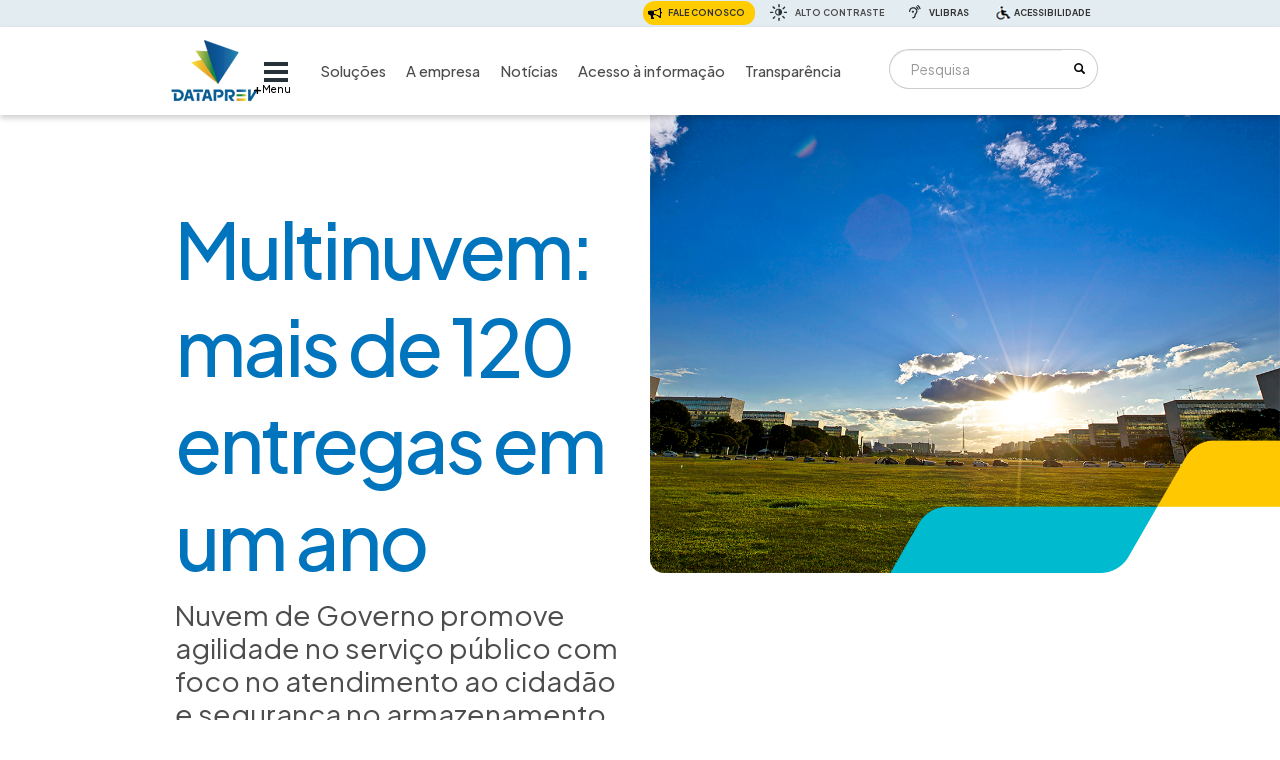

--- FILE ---
content_type: text/html; charset=utf-8
request_url: https://www.dataprev.gov.br/
body_size: 51123
content:
<!DOCTYPE html>
<html lang="pt-br">
<head>
  <meta http-equiv="x-ua-compatible" content="IE=edge" /> 
  <meta name="HandheldFriendly" content="true" />
  <meta name="MobileOptimized" content="320" />
  <meta name="viewport" content="width=device-width, initial-scale=1.0" />
  
  <meta charset="utf-8" />
<link rel="alternate" type="application/rss+xml" title="Dataprev RSS" href="https://www.dataprev.gov.br/rss.xml" />
<link rel="shortcut icon" href="https://www.dataprev.gov.br/sites/all/themes/dataprev_theme/favicon.ico" type="image/vnd.microsoft.icon" />
<link rel="stylesheet" href="/sites/all/themes/dataprev_theme/fonts/font-awesome/css/font-awesome.css" />
<meta name="description" content="Soluções digitais para governo e cidadão" />
<meta name="abstract" content="A Dataprev está presente na vida do cidadão brasileiro, provendo a tecnologia necessária para os programas estratégicos e sociais do governo" />
<meta name="keywords" content="Dataprev, Portal Dataprev, INSS" />
<link rel="canonical" href="https://www.dataprev.gov.br/" />
<link rel="shortlink" href="https://www.dataprev.gov.br/" />
<meta property="og:site_name" content="Dataprev | Empresa de Tecnologia e Informações da Previdência" />
<meta property="og:type" content="website" />
<meta property="og:url" content="https://www.dataprev.gov.br/" />
<meta property="og:title" content="Soluções digitais para governo e cidadão" />
<meta property="og:determiner" content="auto" />
<meta property="og:description" content="A Dataprev está presente na vida do cidadão brasileiro, provendo a tecnologia necessária para os programas estratégicos e sociais do governo" />
<meta property="og:image" content="https://www.dataprev.gov.br/sites/default/files/field/image/logodataprevmateriaportal_2_1_1.jpg" />
<meta property="og:image:url" content="https://www.dataprev.gov.br/sites/default/files/field/image/logodataprevmateriaportal_2_1_1.jpg" />
<meta property="og:image:secure_url" content="https://www.dataprev.gov.br/sites/default/files/field/image/logodataprevmateriaportal_2_1_1.jpg" />
<meta property="og:image:alt" content="Logomarca Dataprev" />
<meta property="og:image:type" content="image/jpeg" />
<meta property="og:image:width" content="100%" />
<meta name="twitter:card" content="summary_large_image" />
<meta name="twitter:url" content="https://www.dataprev.gov.br/" />
<meta name="twitter:title" content="Dataprev | Empresa de Tecnologia e Informações da Previdência" />
<meta name="twitter:description" content="Soluções digitais para governo e cidadão" />
<meta name="twitter:image" content="https://www.dataprev.gov.br/sites/default/files/field/image/logodataprevmateriaportal_2_1_1.jpg" />
<meta name="twitter:image:width" content="100%" />
<meta name="twitter:image:alt" content="Logomarca Dataprev" />
  <title>Dataprev | Empresa de Tecnologia e Informações da Previdência</title>
  <link type="text/css" rel="stylesheet" href="https://www.dataprev.gov.br/sites/default/files/css/css_lQaZfjVpwP_oGNqdtWCSpJT1EMqXdMiU84ekLLxQnc4.css" media="all" />
<link type="text/css" rel="stylesheet" href="https://www.dataprev.gov.br/sites/default/files/css/css_ofp4IzTomZmezOM1ndPbukhkdsr-Z7NP-w4__X0aPcM.css" media="all" />
<link type="text/css" rel="stylesheet" href="https://www.dataprev.gov.br/sites/default/files/css/css_0cF1gQMCOsJIcje8_yDuNPJXC-wJcqhuLG6wDBuUJi8.css" media="all" />
<link type="text/css" rel="stylesheet" href="https://www.dataprev.gov.br/sites/default/files/css/css_EZt1rW4UO4cCFd2kd8BikwcAGLAM_VYpAKkVMDSMMbg.css" media="all" />
<link type="text/css" rel="stylesheet" href="https://www.dataprev.gov.br/sites/default/files/css/css_5jy7rcPLerH6jfWt856NmgnCeLgDbOLzwJ-1PnWUJn8.css" media="all" />
<link type="text/css" rel="stylesheet" href="https://www.dataprev.gov.br/sites/default/files/css/css_HrQfBnu4GxMgrKrZZlcUtnj_n_GBDTAjApWBSPgvyKo.css" media="all" />

  <!-- HTML5 element support for IE6-8 -->
  <!--[if lt IE 9]>
    <script src="//html5shiv.googlecode.com/svn/trunk/html5.js"></script>
  <![endif]-->
  <script src="https://www.dataprev.gov.br/sites/default/files/js/js_6wB7_RH3hNT_viZwOlvXgQ7bvciK-Mir9CVHAkENV64.js"></script>
<script src="https://www.dataprev.gov.br/sites/default/files/js/js_TSna3peEGUFAbSTF5paZcNFBPR9emv6HmmXc3wbaPSA.js"></script>
<script src="https://www.dataprev.gov.br/sites/default/files/js/js_wLoCyiOC8okh3MzuiDbrWuIwVkwXSsZWlmPwGn_6FoQ.js"></script>
<script src="https://www.dataprev.gov.br/sites/default/files/js/js_EYu9K4AQLbJwAwV8VIGv6NFNV6SzjBDag5bfnSR0wAE.js"></script>
<script src="https://www.dataprev.gov.br/sites/default/files/js/js_ZgAxHguy6j0wHJK9JcoeMDKZmFmKy721ttwd-d6-Exs.js"></script>
<script>jQuery.extend(Drupal.settings, {"basePath":"\/","pathPrefix":"","setHasJsCookie":0,"ajaxPageState":{"theme":"dataprev_theme","theme_token":"hwNVoBlI4bm3N5Lc1mGnGpMIvS1LZlLW35e5o0k-wPU","js":{"sites\/all\/themes\/bootstrap\/js\/bootstrap.js":1,"sites\/all\/modules\/jquery_update\/replace\/jquery\/1.9\/jquery.min.js":1,"misc\/jquery-extend-3.4.0.js":1,"misc\/jquery-html-prefilter-3.5.0-backport.js":1,"misc\/jquery.once.js":1,"misc\/drupal.js":1,"sites\/all\/libraries\/magnific-popup\/dist\/jquery.magnific-popup.js":1,"sites\/all\/modules\/magnific_popup\/js\/behaviors.mfp-formatter.js":1,"misc\/form-single-submit.js":1,"sites\/all\/modules\/miniorange_oauth_client\/js\/testconfig.js":1,"sites\/all\/modules\/simpleads\/simpleads.js":1,"public:\/\/languages\/pt-br_2XSTAz7_RNswCMMiRLz4_DqSFuDAxAB6KPlC9yZsakc.js":1,"sites\/all\/themes\/dataprev_theme\/js\/highcontrast.js":1,"sites\/all\/themes\/dataprev_theme\/js\/mobile.js":1,"sites\/all\/themes\/dataprev_theme\/js\/dataprevmenucollapse.js":1,"sites\/all\/themes\/dataprev_theme\/js\/tac_unsetdisabled.js":1,"sites\/all\/themes\/dataprev_theme\/bootstrap\/js\/affix.js":1,"sites\/all\/themes\/dataprev_theme\/bootstrap\/js\/alert.js":1,"sites\/all\/themes\/dataprev_theme\/bootstrap\/js\/button.js":1,"sites\/all\/themes\/dataprev_theme\/bootstrap\/js\/carousel.js":1,"sites\/all\/themes\/dataprev_theme\/bootstrap\/js\/collapse.js":1,"sites\/all\/themes\/dataprev_theme\/bootstrap\/js\/dropdown.js":1,"sites\/all\/themes\/dataprev_theme\/bootstrap\/js\/modal.js":1,"sites\/all\/themes\/dataprev_theme\/bootstrap\/js\/tooltip.js":1,"sites\/all\/themes\/dataprev_theme\/bootstrap\/js\/popover.js":1,"sites\/all\/themes\/dataprev_theme\/bootstrap\/js\/scrollspy.js":1,"sites\/all\/themes\/dataprev_theme\/bootstrap\/js\/tab.js":1,"sites\/all\/themes\/dataprev_theme\/bootstrap\/js\/transition.js":1},"css":{"modules\/system\/system.base.css":1,"sites\/all\/libraries\/magnific-popup\/dist\/magnific-popup.css":1,"sites\/all\/modules\/magnific_popup\/css\/mfp-formatter.css":1,"sites\/all\/modules\/calendar\/css\/calendar_multiday.css":1,"modules\/field\/theme\/field.css":1,"modules\/node\/node.css":1,"sites\/all\/modules\/simpleads\/simpleads.css":1,"sites\/all\/modules\/youtube\/css\/youtube.css":1,"sites\/all\/modules\/extlink\/css\/extlink.css":1,"sites\/all\/modules\/views\/css\/views.css":1,"sites\/all\/modules\/ctools\/css\/ctools.css":1,"sites\/all\/modules\/taxonomy_access\/taxonomy_access.css":1,"sites\/all\/themes\/dataprev_theme\/bootstrap\/dist\/css\/bootstrap.css":1,"sites\/all\/themes\/dataprev_theme\/css\/dataprev-bootstrap.css":1,"sites\/all\/themes\/dataprev_theme\/css\/dataprev-cards.css":1,"sites\/all\/themes\/dataprev_theme\/css\/dataprev-fontes.css":1,"sites\/all\/themes\/dataprev_theme\/css\/dataprev-contraste.css":1,"sites\/all\/themes\/dataprev_theme\/css\/dataprev-lgpd.css":1,"sites\/all\/themes\/dataprev_theme\/css\/dataprev-casos-de-sucesso.css":1,"sites\/all\/themes\/dataprev_theme\/css\/dataprev-solucoes.css":1,"sites\/all\/themes\/dataprev_theme\/css\/dataprev.css":1,"sites\/all\/themes\/dataprev_theme\/css\/dataprev-resumo.css":1,"sites\/all\/themes\/dataprev_theme\/css\/dataprev-menu-color.css":1,"sites\/all\/themes\/dataprev_theme\/css\/dataprev-agenda.css":1,"sites\/all\/themes\/dataprev_theme\/css\/dataprev-carrossel.css":1,"sites\/all\/themes\/dataprev_theme\/css\/dataprev-carrossel-home.css":1,"sites\/all\/themes\/dataprev_theme\/css\/dataprev-menu-principal.css":1,"sites\/all\/themes\/dataprev_theme\/css\/dataprev-submenu-principal.css":1,"sites\/all\/themes\/dataprev_theme\/css\/dataprev-menu-relevancia.css":1,"sites\/all\/themes\/dataprev_theme\/css\/dataprev-menu-vertical.css":1,"sites\/all\/themes\/dataprev_theme\/css\/dataprev-pesquisa.css":1,"sites\/all\/themes\/dataprev_theme\/css\/dataprev-links-sociais.css":1,"sites\/all\/themes\/dataprev_theme\/css\/form-transparencia-ativa.css":1,"sites\/all\/themes\/dataprev_theme\/css\/dataprev-remuneracoes.css":1,"sites\/all\/themes\/dataprev_theme\/css\/hotsite50-styles.css":1,"sites\/all\/themes\/dataprev_theme\/css\/color_scheme\/blue\/styles.css":1}},"magnific_popup_api":{"iframe_patterns":[]},"urlIsAjaxTrusted":{"\/search\/node":true,"\/":true},"bootstrap":{"anchorsFix":"0","anchorsSmoothScrolling":"0","formHasError":1,"popoverEnabled":1,"popoverOptions":{"animation":1,"html":0,"placement":"right","selector":"","trigger":"click","triggerAutoclose":1,"title":"","content":"","delay":0,"container":"body"},"tooltipEnabled":1,"tooltipOptions":{"animation":1,"html":0,"placement":"auto left","selector":"","trigger":"hover focus","delay":0,"container":"body"}}});</script>
</head>
<body class="html front not-logged-in no-sidebars page-node cookie_lgpd" >
	<div class="contexto">	
    <a href="#conteudo" accesskey="1" tabindex="1">Ir para o conteudo <span>1</span></a>
    <a href="#menu-principal" accesskey="2" tabindex="2">Ir para o menu principal<span>2</span></a>
    <!--<a href="#fimlistaorgaos" accesskey="3" tabindex="3">Pular lista Órgãos de Governo<span>3</span></a> -->
	</div>
  <!--
  <div id="barra-brasil" style="background:#7F7F7F; height: 20px; padding:0 0 0 10px;display:block;">
    <ul id="menu-barra-temp" style="list-style:none;">
      <li style="display:inline; float:left;padding-right:10px; margin-right:10px; border-right:1px solid #EDEDED"><a href="http://brasil.gov.br" style="font-family:sans,sans-serif; text-decoration:none; color:white;">Portal do Governo Brasileiro</a></li>
      <li><a style="font-family:sans,sans-serif; text-decoration:none; color:white;" href="http://epwg.governoeletronico.gov.br/barra/atualize.html">Atualize sua Barra de Governo</a></li>
    </ul>
  </div>
  <a id="fimlistaorgaos" class="element-invisible">Fim da lista órgãos do governo</a>
  -->
    
 
	<div id="cookies"  class="container-fluid">
		<div class="col-lg-12">
			<div class="barra-cookies">
				  <div class="region region-cookies">
    <div id="block-block-110" class="block block-block block-cookies block-no-title clearfix">

        <div class="content">
    <div class="row">
<div class="col-md-10">
<p>Usamos cookies para melhorar sua experiência de navegação no Portal Dataprev. Para ter mais informações sobre como isso é feito, acesse nosso <strong><a href="/aviso-de-privacidade-do-portal-dataprev">Aviso de Privacidade</a>. </strong>Ao continuar navegando, você confirma que leu, compreendeu e consente com a utilização de cookies.</p>
</div>
<div class="col-md-2">
<p><a class="btn btn-primary form-submit" href="javascript:void(0)" id="cookielgpd" role="button">CONCORDAR E CONTINUAR</a></p>
</div>
</div>
  </div>
</div> <!-- /.block -->
  </div>
			</div>
		</div>
	</div>
<div id="access">
	<div class="container-fluid">
		<div class="col-lg-12">
									  <div class="region region-acessibility">
    <div id="block-block-98" class="block block-block block-menu-acessibilidade-cor block-no-title clearfix">

        <div class="content">
    <ul class="accessibility"><li><a class="icon-megafone-cor" href="/etica/ouvidoria">Fale conosco</a></li>
<li><a class="icon-contraste-cor" href="javascript:void(0)" id="contrast">Alto contraste</a></li>
<li><a class="icon-vlibras-cor" href="http://www.vlibras.gov.br/" id="vlibras" title="Link externo">VLibras</a></li>
<li><a class="icon-acesso" href="https://www.gov.br/governodigital/pt-br/acessibilidade-e-usuario/acessibilidade-digital" id="acesso" title="Link externo">Acessibilidade</a></li>
</ul>  </div>
</div> <!-- /.block -->
  </div>
						
		</div>				
	</div>
</div>

<header id="header" class="sombra container-fluid" >
	<div class="subheader2">
			<nav class="navbar navbar-inverse">
				<div class="col-xs-12 col-md-1 col-lg-1">
															  <div class="region region-logo">
    <div id="block-block-97" class="block block-block block-logotipo-dataprev-cor block-no-title clearfix">

        <div class="content">
    <h1><a href="/" title="Ir para Dataprev 50 anos"><img alt="Logotipo Dataprev" src="/sites/default/files/imagens/icon-home/marcadataprev_topo.png" /></a></h1>
  </div>
</div> <!-- /.block -->
  </div>
								
				</div>
				<div class="col-xs-6 col-md-8 col-lg-8">                
								<!-- .btn-navbar is used as the toggle for collapsed navbar content -->
								<!-- Menu do Dataprev -->
								
																	  <div class="region region-dataprev-menu-principal">
    <div id="block-menu-menu-dataprev" class="block block-menu block-no-title clearfix">

        <div class="content">
    <ul class="menu nav navbar-nav"><li class="first last leaf icon-menu-cor" id="nivel0item1" data-toggle="dropdown" data-target="resumo-nivel0item1"><a href="http://dtp/" title="Clique para abrir e fechar o menu" id="menu-principal" data-target="#resumo-nivel0item1">Menu</a></li>
</ul>  </div>
</div> <!-- /.block -->
<div id="block-menu-menu-relevancia" class="block block-menu block-no-title clearfix">

        <div class="content">
    <ul class="menu nav navbar-nav"><li class="first leaf"><a href="/solucoes">Soluções</a></li>
<li class="leaf"><a href="/conheca-dataprev-quem-somos/empresa">A empresa</a></li>
<li class="leaf"><a href="/maisnoticias">Notícias</a></li>
<li class="leaf"><a href="/acesso-informacao">Acesso à informação</a></li>
<li class="last leaf"><a href="/transparencia">Transparência</a></li>
</ul>  </div>
</div> <!-- /.block -->
  </div>

								
				</div>
				
				<div class="col-xs-6 col-md-3 col-lg-3">                
																		<!-- Search -->
										  <div class="region region-search">
    <div id="block-search-form" class="block block-search block-no-title clearfix">

        <div class="content">
    <form class="form-search content-search" action="/" method="post" id="search-block-form" accept-charset="UTF-8"><div><div>
      <h2 class="element-invisible">Formulário de busca</h2>
    <div class="input-group"><label for="edit-search-block-form--2" ><span class="element-invisible label-buscar"> Pesquisa</span></label><input title="Digite os termos que você deseja procurar." placeholder="Pesquisa" class="form-control form-text" type="text" id="edit-search-block-form--2" name="search_block_form" value="" size="15" maxlength="128" /><span class="input-group-btn"><button type="submit" class="btn btn-primary" value="Buscar"><span class="icon glyphicon glyphicon-search" aria-hidden="true"></span>
<span class="element-invisible btn-buscar"> Buscar</span></button></span></div><div class="form-actions form-wrapper form-group" id="edit-actions"><button class="element-invisible btn btn-primary form-submit" type="submit" id="edit-submit" name="op" value="Pesquisa">Pesquisa</button>
</div><input type="hidden" name="form_build_id" value="form-EZWjMA4EfVZwOUdXnn7L9mAz3KKcSyFqlOMTBhq3liw" />
<input type="hidden" name="form_id" value="search_block_form" />
</div>
</div></form>  </div>
</div> <!-- /.block -->
  </div>
																				</div>		
			
			</nav>
	</div>
</header>

<div id="show-resumo">
	<div class="row">
		<div id="resumo-nivel0item1" class="container-fluid resumo collapse">
				<div class="resumo1 col-md-2 col-lg-2">  <div class="region region-resumo-nivel0item1coluna1">
    <div id="block-menu-menu-adtp-solucoes" class="block block-menu clearfix">

        <h2 class="block-title">Soluções</h2>
      <div class="content">
    <ul class="menu nav"><li class="first leaf item-foco"><a href="/para_o_cidadao">Para o Cidadão</a></li>
<li class="leaf"><a href="/para_instituicoes_financeiras">Para Instituições financeiras</a></li>
<li class="leaf"><a href="/para_o_governo">Para governo</a></li>
<li class="last leaf"><a href="/casos_de_sucesso">Casos de sucesso</a></li>
</ul>  </div>
</div> <!-- /.block -->
<div id="block-menu-menu-dtp-tecnologiaeoperacoes" class="block block-menu clearfix">

        <h2 class="block-title">Tecnologia e Operações</h2>
      <div class="content">
    <ul class="menu nav"><li class="first last leaf"><a href="/tecnologia-e-operacao/data-centers">Data Centers</a></li>
</ul>  </div>
</div> <!-- /.block -->
  </div>
</div>
				<div class="resumo2 col-md-2 col-lg-2">  <div class="region region-resumo-nivel0item1coluna2">
    <div id="block-menu-menu-dtp-conhecadataprev" class="block block-menu clearfix">

        <h2 class="block-title">Conheça a Dataprev</h2>
      <div class="content">
    <ul class="menu nav"><li class="first expanded dropdown-submenu active dropdown"><a href="/" class="dropdown-toggle active">Quem Somos</a><ul class="dropdown-menu"><li class="first leaf"><a href="/conheca-dataprev-quem-somos/empresa">A empresa</a></li>
<li class="leaf"><a href="/conheca-dataprev-quem-somos/principais-clientes">Principais clientes</a></li>
<li class="last leaf"><a href="/conheca-dataprev-quem-somos/enderecos">Endereços</a></li>
</ul></li>
<li class="expanded dropdown-submenu active dropdown"><a href="/" class="dropdown-toggle active">Quem é quem</a><ul class="dropdown-menu"><li class="first leaf"><a href="/conheca-dataprev-quem-e-quem/organograma">Organograma</a></li>
<li class="last leaf"><a href="/conheca-dataprev-quem-e-quem/presidencia-e-diretorias">Presidência e Diretorias</a></li>
</ul></li>
<li class="expanded dropdown-submenu active dropdown"><a href="/" class="dropdown-toggle active">Faça parte da Dataprev</a><ul class="dropdown-menu"><li class="first leaf"><a href="/conheca-dataprev-faca-parte-da-dataprev/concursos">Concursos</a></li>
<li class="leaf"><a href="/conheca-dataprev-faca-parte-da-dataprev/programa-de-estagio">Estágios</a></li>
<li class="last leaf"><a href="/conheca-dataprev-faca-parte-da-dataprev/programa-jovem-aprendiz">Programa Jovem Aprendiz</a></li>
</ul></li>
<li class="expanded dropdown-submenu dropdown"><a href="/conheca-dataprev/responsabilidade-social" class="dropdown-toggle">Responsabilidade social</a><ul class="dropdown-menu"><li class="first leaf"><a href="/conheca-dataprev/responsabilidade-social">Sobre a responsabilidade social</a></li>
<li class="leaf"><a href="/conheca-dataprev-responsabilidade-social/relatorios-de-sustentabilidade">Relatórios de Sustentabilidade</a></li>
<li class="last leaf"><a href="/conheca-dataprev-responsabilidade-social/programa-de-diversidade-equidade-e-inclusao">Programa de Diversidade, Equidade e Inclusão</a></li>
</ul></li>
<li class="leaf"><a href="/conheca-dataprev/premios-e-reconhecimento">Prêmios e reconhecimentos</a></li>
<li class="last leaf"><a href="/conheca-dataprev/patrocinios">Patrocínios</a></li>
</ul>  </div>
</div> <!-- /.block -->
  </div>
</div>
				<div class="resumo3 col-md-2 col-lg-2">  <div class="region region-resumo-nivel0item1coluna3">
    <div id="block-menu-menu-dtp-governanca" class="block block-menu clearfix">

        <h2 class="block-title">Governança</h2>
      <div class="content">
    <ul class="menu nav"><li class="first leaf"><a href="/governanca/carta-anual">Carta Anual</a></li>
<li class="expanded dropdown-submenu active dropdown"><a href="/" class="dropdown-toggle active">Normativos</a><ul class="dropdown-menu"><li class="first leaf"><a href="/governanca/normativos/normasinternas">Normas internas</a></li>
<li class="last leaf"><a href="/governanca/normativos/nossaspoliticas">Políticas</a></li>
</ul></li>
<li class="last expanded dropdown-submenu active dropdown"><a href="/" class="dropdown-toggle active">Órgãos colegiados</a><ul class="dropdown-menu"><li class="first leaf"><a href="/governanca-orgaos-colegiados/conselho-de-administracao">Conselho de Administração</a></li>
<li class="leaf"><a href="/governanca-orgaos-colegiados/conselho-fiscal">Conselho Fiscal</a></li>
<li class="leaf"><a href="/governanca-orgaos-colegiados/diretoria-executiva">Diretoria Executiva</a></li>
<li class="leaf"><a href="/governanca-orgaos-colegiados/assembleia-geral">Assembleia Geral</a></li>
<li class="leaf"><a href="/governanca-orgaos-colegiados/comite-de-pessoas-elegibilidade-sucessao-e-remuneracao">Comitê de Pessoas, Elegibilidade, Sucessão e Remuneração</a></li>
<li class="leaf"><a href="/governanca-orgaos-colegiados/comite-de-auditoria-estatutario">Comitê de Auditoria Estatutário</a></li>
<li class="last leaf"><a href="/governanca-orgaos-colegiados/eleicao-de-representante-dos-empregados-para-o-conselho-de">Eleição de representante dos empregados para o Conselho de Administração</a></li>
</ul></li>
</ul>  </div>
</div> <!-- /.block -->
<div id="block-menu-menu-dtp-gestao-estrategica" class="block block-menu clearfix">

        <h2 class="block-title">Gestão Estratégica</h2>
      <div class="content">
    <ul class="menu nav"><li class="first leaf"><a href="/gestao-estrategica/avaliacao-de-metas-e-resultados">Avaliação de Metas</a></li>
<li class="leaf"><a href="/gestao-estrategica/planejamento-estrategico-institucional">Planejamento Estratégico Institucional</a></li>
<li class="last leaf"><a href="/gestao-estrategica/plano-diretor-de-tecnologia-da-informacao">Plano Diretor de Tecnologia da Informação</a></li>
</ul>  </div>
</div> <!-- /.block -->
  </div>
</div>
				<div class="resumo4 col-md-2 col-lg-2">  <div class="region region-resumo-nivel0item1coluna4">
    <div id="block-menu-menu-dtp-menu-etica" class="block block-menu clearfix">

        <h2 class="block-title">Ética</h2>
      <div class="content">
    <ul class="menu nav"><li class="first leaf"><a href="/etica/codigo-de-etica">Código de Ética</a></li>
<li class="leaf"><a href="/etica/integridade">Integridade</a></li>
<li class="last leaf"><a href="/etica/ouvidoria">Ouvidoria</a></li>
</ul>  </div>
</div> <!-- /.block -->
<div id="block-menu-menu-dtp-acessoainformacao" class="block block-menu clearfix">

        <h2 class="block-title">Acesso à informação</h2>
      <div class="content">
    <ul class="menu nav"><li class="first leaf"><a href="/acesso-informacao/institucional">Institucional</a></li>
<li class="leaf"><a href="/acesso-informacao/acoes-e-programas">Ações e programas</a></li>
<li class="leaf"><a href="/acesso-informacao/participacao-social">Participação Social</a></li>
<li class="leaf"><a href="/acesso-informacao/auditorias">Auditorias</a></li>
<li class="leaf"><a href="/acesso-informacao/contratos-com-clientes">Contratos com clientes</a></li>
<li class="leaf"><a href="/acesso-informacao/convenios-e-transferencias">Convênios e Transferências</a></li>
<li class="leaf"><a href="/acesso-informacao/receitas-e-despesas">Receitas e despesas</a></li>
<li class="leaf"><a href="/acesso-informacao/licitacoes-e-contratos">Licitações e contratos</a></li>
<li class="leaf"><a href="/acesso-informacao/empregados">Empregados</a></li>
<li class="leaf"><a href="/acesso-informacao/informacoes-classificadas">Informações classificadas</a></li>
<li class="leaf"><a href="/acesso-informacao/servico-de-informacao-ao-cidadao">Serviço de Informação ao Cidadão </a></li>
<li class="leaf"><a href="/acesso-informacao/dados-abertos">Dados abertos</a></li>
<li class="leaf"><a href="/transparencia-0">Transparência</a></li>
<li class="leaf"><a href="/acesso-informacao/tratamento-de-dados-pessoais">Tratamento de dados pessoais</a></li>
<li class="leaf"><a href="/contratos-estrategicos-e-instrumentos-congeneres">Contratos estratégicos e instrumentos congêneres</a></li>
<li class="last leaf"><a href="/acesso-informacao/perguntas_frequentes">Perguntas frequentes</a></li>
</ul>  </div>
</div> <!-- /.block -->
  </div>
</div>
				<div class="resumo5 col-md-2 col-lg-2">  <div class="region region-resumo-nivel0item1coluna5">
    <div id="block-menu-menu-dtp-acompanhe-a-dataprev" class="block block-menu clearfix">

        <h2 class="block-title">Acompanhe a Dataprev</h2>
      <div class="content">
    <ul class="menu nav"><li class="first leaf"><a href="/50anos">Site especial 50 anos</a></li>
<li class="leaf"><a href="/maisnoticias">Notícias</a></li>
<li class="leaf"><a href="/acompanhe-dataprev/artigos">Artigos</a></li>
<li class="leaf"><a href="/acompanhe-dataprev/atendimento-imprensa">Atendimento à imprensa</a></li>
<li class="last expanded dropdown-submenu active dropdown"><a href="/" class="dropdown-toggle active">Publicações</a><ul class="dropdown-menu"><li class="first leaf"><a href="/acompanhe-dataprev-publicacoes/revista-dataprev-resultados">Revista Dataprev Resultados</a></li>
<li class="leaf"><a href="/acompanhe-dataprev-publicacoes/infograficos-estrategicos">Infográficos estratégicos</a></li>
<li class="last leaf"><a href="/acompanhe-dataprev-publicacoes/folders">Folders</a></li>
</ul></li>
</ul>  </div>
</div> <!-- /.block -->
  </div>
</div>
				<div class="resumo6 col-md-2 col-lg-2"></div>
		</div>
		<div id="resumo-nivel0item2" class="container-fluid container-fluid resumo collapse">
				<div class="resumo1 col-md-2 col-lg-2"></div>
				<div class="resumo2 col-md-2 col-lg-2"></div>
				<div class="resumo3 col-md-2 col-lg-2"></div>
				<div class="resumo4 col-md-2 col-lg-2"></div>
				<div class="resumo5 col-md-2 col-lg-2"></div>
				<div class="resumo6 col-md-2 col-lg-2"></div>	
		</div>
		<div id="resumo-nivel0item3" class="container-fluid resumo collapse">
				<div class="resumo1 col-md-2 col-lg-2"></div>
				<div class="resumo2 col-md-2 col-lg-2"></div>
				<div class="resumo3 col-md-2 col-lg-2"></div>
				<div class="resumo4 col-md-2 col-lg-2"></div>
				<div class="resumo5 col-md-2 col-lg-2"></div>
				<div class="resumo6 col-md-2 col-lg-2"></div>			
		</div>
		<div id="resumo-nivel0item4" class="container-fluid resumo collapse">
				<div class="resumo1 col-md-2 col-lg-2"></div>
				<div class="resumo2 col-md-2 col-lg-2"></div>
				<div class="resumo3 col-md-2 col-lg-2"></div>
				<div class="resumo4 col-md-2 col-lg-2"></div>
				<div class="resumo5 col-md-2 col-lg-2"></div>
				<div class="resumo6 col-md-2 col-lg-2"></div>		
		</div>
		<div id="resumo-nivel0item5" class="container-fluid resumo collapse">

				<div class="resumo1 col-md-2 col-lg-2"></div>
				<div class="resumo2 col-md-2 col-lg-2"></div>
				<div class="resumo3 col-md-2 col-lg-2"></div>
				<div class="resumo4 col-md-2 col-lg-2"></div>
				<div class="resumo5 col-md-2 col-lg-2"></div>
				<div class="resumo6 col-md-2 col-lg-2"></div>				

		</div>
		<div id="resumo-nivel0item6" class="container-fluid resumo collapse">
				<div class="resumo1 col-md-2 col-lg-2"></div>
				<div class="resumo2 col-md-2 col-lg-2"></div>
				<div class="resumo3 col-md-2 col-lg-2"></div>
				<div class="resumo4 col-md-2 col-lg-2"></div>
				<div class="resumo5 col-md-2 col-lg-2"></div>
				<div class="resumo6 col-md-2 col-lg-2"></div>
		</div>
		<div id="resumo-nivel0item7" class="container-fluid resumo collapse">

				<div class="resumo1 col-md-2 col-lg-2"></div>
				<div class="resumo2 col-md-2 col-lg-2"></div>
				<div class="resumo3 col-md-2 col-lg-2"></div>
				<div class="resumo4 col-md-2 col-lg-2"></div>
				<div class="resumo5 col-md-2 col-lg-2"></div>
				<div class="resumo6 col-md-2 col-lg-2"></div>

		</div>	
	</div>

</div>

<!-- CONTEÚDO PRODUTO DESTAQUE DA HOME -->
<div id="destaque">

		<div id="carrossel">
			   <div class="region region-content-carrossel">
    <div id="block-views-ea66642a86976d00db566ffd9bf1daf8" class="block block-views block-no-title clearfix">

        <div class="content">
    <div class="view view-carrossel-produto-destaque-home view-id-carrossel_produto_destaque_home view-display-id-block produto-destaque-titulo-grande view-dom-id-dedf97871dc6b40323ae4eda1e4fa60a">
        
  
  
      <div class="view-content">
        <div class="views-row views-row-1 views-row-odd views-row-first views-row-last">
      
  <div class="views-field views-field-title-1">        <span class="field-content"><div class="col-sm-6 col-md-6 col-lg-6 block-views">
<div class="col-sm-3 col-md-3 col-lg-3 block-views">
</div>
<div class="titulo-capa-home col-sm-9 col-md-9 col-lg-9 block-views">
<h2>Multinuvem: mais de 120 entregas em um ano</h2>
<p><p>Nuvem de Governo promove agilidade no serviço público com foco no atendimento ao cidadão e segurança no armazenamento de dados</p>
</p>
<div class="editar"></div>
<div class="botao-link"><a href="https://www.dataprev.gov.br/noticias/multinuvem-mais-de-120-demandas-concluidas-em-um-ano" title="Saiba mais sobre Multinuvem: mais de 120 entregas em um ano">Saiba mais</a></div>
</div></span>  </div>  
  <div class="views-field views-field-field-image col-xs-12 col-sm-6 col-md-6 col-lg-6">        <div class="field-content"><img typeof="foaf:Image" class="img-responsive" src="https://www.dataprev.gov.br/sites/default/files/field/image/produtos/multinuvem_materia.png" width="1080" height="982" alt="Registro amplo da Esplanada dos Ministérios, em Brasília, com foco no céu azul, com nuvens " title="Multinuvem: mais de 120 demandas concluídas em um ano" /></div>  </div>  </div>
    </div>
  
  
  
  
  
  
</div>  </div>
</div> <!-- /.block -->
  </div>
		</div>
		<!-- CONTEÚDO MENSAGENS - AJUDA -->
			

		<!-- CONTEÚDO PRODUTO TOPO -->
									
		<div id="produto" class="container-fluid">
				<!-- CONTEÚDO PRODUTO -->
				<div class="produtos-home">
					<div class="col-sm-4 col-md-4 col-lg-4">
					     <div class="region region-content-produto-1">
    <div id="block-views-produtos-destaque-home-block" class="block block-views block-no-title clearfix">

        <div class="content">
    <div class="view view-produtos-destaque-home view-id-produtos_destaque_home view-display-id-block produto-destaque-texto view-dom-id-0901e923514ef483f0b0ff4114ede790">
        
  
  
      <div class="view-content">
        <div class="views-row views-row-1 views-row-odd views-row-first views-row-last">
      
  <h2 class="views-field views-field-title">        <span class="field-content">Conheça nossos casos de sucesso</span>  </h2>  
  <div class="views-field views-field-body">        <div class="field-content"></div>  </div>  
  <div class="views-field views-field-edit-node editar">        <span class="field-content editar"></span>  </div>  </div>
    </div>
  
  
  
  
  
  
</div>  </div>
</div> <!-- /.block -->
  </div>
					</div>
					<div class="col-sm-4 col-md-4 col-lg-4">
					     <div class="region region-content-produto-2">
    <div id="block-views-produtos-destaque-home-block-1" class="block block-views block-no-title clearfix">

        <div class="content">
    <div class="view view-produtos-destaque-home view-id-produtos_destaque_home view-display-id-block_1 produto-destaque view-dom-id-870485726892d5c193c126e8c7a512ed">
        
  
  
      <div class="view-content">
        <div class="views-row views-row-1 views-row-odd views-row-first views-row-last">
      
  <div class="views-field views-field-field-image">        <div class="field-content"><a href="https://www.dataprev.gov.br/solucoes-governo/govcloud-multinuvem-de-governo"><img typeof="foaf:Image" class="img-responsive" src="https://www.dataprev.gov.br/sites/default/files/field/image/produtos/nuvem_portal_home.png" width="720" height="456" alt="Ilustração de nuvem sobre chips que remetem à tecnologia" title="Multinuvem de governo" /></a></div>  </div>  
  <div class="views-field views-field-title">        <h3 class="field-content"><a href="https://www.dataprev.gov.br/solucoes-governo/govcloud-multinuvem-de-governo">Multinuvem de governo</a></h3>  </div>  
  <div class="views-field views-field-body">        <div class="field-content"><p>Capacidade multiplicada, rapidez e confiabilidade</p>
</div>  </div>  
  <div class="views-field views-field-edit-node">        <span class="field-content editar"></span>  </div>  </div>
    </div>
  
  
  
  
  
  
</div>  </div>
</div> <!-- /.block -->
  </div>
					</div>
					<div class="col-sm-4 col-md-4 col-lg-4">
					     <div class="region region-content-produto-3">
    <div id="block-views-produtos-destaque-home-block-2" class="block block-views block-no-title clearfix">

        <div class="content">
    <div class="view view-produtos-destaque-home view-id-produtos_destaque_home view-display-id-block_2 produto-destaque view-dom-id-5fbb8006bf753877fe401057509ffb32">
        
  
  
      <div class="view-content">
        <div class="views-row views-row-1 views-row-odd views-row-first views-row-last">
      
  <div class="views-field views-field-field-image">        <div class="field-content"><a href="https://www.dataprev.gov.br/solucoes-governo/plataforma-una/"><img typeof="foaf:Image" class="img-responsive" src="https://www.dataprev.gov.br/sites/default/files/field/image/produtos/una_imagemportal_home.jpg" width="720" height="456" alt="Ilustração de computador com dizeres Plataforma UNA" title="Plataforma UNA" /></a></div>  </div>  
  <h3 class="views-field views-field-title">        <span class="field-content"><a href="https://www.dataprev.gov.br/solucoes-governo/plataforma-una/">Plataforma UNA</a></span>  </h3>  
  <div class="views-field views-field-body">        <div class="field-content"><p>Solução multicliente para atendimento e gestão de serviços públicos</p>
<p> </p>
</div>  </div>  
  <div class="views-field views-field-edit-node">        <span class="field-content editar"></span>  </div>  </div>
    </div>
  
  
  
  
  
  
</div>  </div>
</div> <!-- /.block -->
  </div>
					</div>
				</div>
				<!-- CONTEÚDO PRODUTO BOTÃO-->
									<div class="col-sm-12 col-md-12 col-lg-12">
					     <div class="region region-content-produto-bottom">
    <div id="block-block-233" class="block block-block block-dtp-maisprodutos block-no-title clearfix">

        <div class="content">
    <div class="botao-link"><a href="casos_de_sucesso" title="Saiba mais sobre nossos casos de sucesso">Saiba mais</a></div>
  </div>
</div> <!-- /.block -->
  </div>
					</div>
								
				<!-- SEPARADOR-->
				<div class="separador-home"></div>	   

				<!-- CONTEÚDO PRODUTO -->
				<div class="noticias-home">
					<div class="col-sm-12 col-md-12 col-lg-12">
					     <div class="region region-content-noticias-titulo">
    <div id="block-block-232" class="block block-block block-dtp-noticias block-no-title clearfix">

        <div class="content">
    <h2>Notícias</h2>
  </div>
</div> <!-- /.block -->
  </div>
					</div>
					<div class="col-sm-4 col-md-4 col-lg-4">
					     <div class="region region-content-noticia-1-destaque">
    <div id="block-views-51b8731c68a768845c1103f0a7a45d7a" class="block block-views block-no-title clearfix">

        <div class="content">
    <div class="view view-dataprev-noticias-destaque-home view-id-dataprev_noticias_destaque_home view-display-id-block_4 noticia-home-texto view-dom-id-b158282ea1015037441fe938b1447d05">
        
  
  
      <div class="view-content">
        <div class="views-row views-row-1 views-row-odd views-row-first views-row-last">
    <div  about="/noticias/transformacao-digital-do-estado-ganha-impulso" typeof="sioc:Item foaf:Document" class="ds-1col node node-noticia view-mode-dtp_not_cia_foto_e_texto clearfix">

  
  <div class="field field-name-field-image field-type-image field-label-hidden"><div class="field-items"><div class="field-item even"><a href="/noticias/transformacao-digital-do-estado-ganha-impulso"><img typeof="foaf:Image" class="img-responsive" src="https://www.dataprev.gov.br/sites/default/files/field/image/revistadataprevresultados17_noticiaportal.png" width="1120" height="494" alt="Detalhe da capa da Revista Resultados, com os direzes: Transformação Digital do Estado ganha impulso" title="Transformação Digital do Estado ganha impulso" /></a></div></div></div><div class="field field-name-title field-type-ds field-label-hidden"><div class="field-items"><div class="field-item even" property="dc:title"><h2><a href="/noticias/transformacao-digital-do-estado-ganha-impulso">Transformação digital do Estado ganha impulso</a></h2></div></div></div></div>

  </div>
    </div>
  
  
  
  
  
  
</div>  </div>
</div> <!-- /.block -->
  </div>
					</div>
					<div class="col-sm-4 col-md-4 col-lg-4">
					     <div class="region region-content-noticia-2-destaque">
    <div id="block-views-b716be5a67c0e996c4d7c053d482d13d" class="block block-views block-no-title clearfix">

        <div class="content">
    <div class="view view-dataprev-noticias-destaque-home view-id-dataprev_noticias_destaque_home view-display-id-block_5 noticia-home-texto view-dom-id-d2546693096398f8408176e798d08678">
        
  
  
      <div class="view-content">
        <div class="views-row views-row-1 views-row-odd views-row-first views-row-last">
    <div  about="/noticias/integracao-entre-bases-apoia-oferta-de-novos-servicos-publicos" typeof="sioc:Item foaf:Document" class="ds-1col node node-noticia view-mode-dtp_not_cia_foto_e_texto clearfix">

  
  <div class="field field-name-field-image field-type-image field-label-hidden"><div class="field-items"><div class="field-item even"><a href="/noticias/integracao-entre-bases-apoia-oferta-de-novos-servicos-publicos"><img typeof="foaf:Image" class="img-responsive" src="https://www.dataprev.gov.br/sites/default/files/field/image/ind_digital.png" width="1120" height="494" alt="Arte digital representa rede de interconexão entre pessoas " title="Integração entre bases apoia a oferta de novos serviços públicos" /></a></div></div></div><div class="field field-name-title field-type-ds field-label-hidden"><div class="field-items"><div class="field-item even" property="dc:title"><h2><a href="/noticias/integracao-entre-bases-apoia-oferta-de-novos-servicos-publicos">Integração entre bases apoia a oferta de novos serviços públicos</a></h2></div></div></div></div>

  </div>
    </div>
  
  
  
  
  
  
</div>  </div>
</div> <!-- /.block -->
  </div>
					</div>
					<div class="col-sm-4 col-md-4 col-lg-4">
					     <div class="region region-content-noticia-3-destaque">
    <div id="block-views-9504786234b78710d7b89aa66238f0b4" class="block block-views block-no-title clearfix">

        <div class="content">
    <div class="view view-dataprev-noticias-destaque-home view-id-dataprev_noticias_destaque_home view-display-id-block_6 noticia-home-texto view-dom-id-f79b18128eba56a25381f71ccdb939c0">
        
  
  
      <div class="view-content">
        <div class="views-row views-row-1 views-row-odd views-row-first views-row-last">
    <div  about="/noticias/dataprev-alcanca-mais-alto-grau-no-indicador-de-governanca-e-politicas-publicas" typeof="sioc:Item foaf:Document" class="ds-1col node node-noticia view-mode-dtp_not_cia_foto_e_texto clearfix">

  
  <div class="field field-name-field-image field-type-image field-label-hidden"><div class="field-items"><div class="field-item even"><a href="/noticias/dataprev-alcanca-mais-alto-grau-no-indicador-de-governanca-e-politicas-publicas"><img typeof="foaf:Image" class="img-responsive" src="https://www.dataprev.gov.br/sites/default/files/field/image/destaque_ig_sest_2.jpg" width="1120" height="494" alt="Ilustração digital representa processos digitais integrados" title="Dataprev alcança mais alto grau no Indicador de Governança e Políticas Públicas" /></a></div></div></div><div class="field field-name-title field-type-ds field-label-hidden"><div class="field-items"><div class="field-item even" property="dc:title"><h2><a href="/noticias/dataprev-alcanca-mais-alto-grau-no-indicador-de-governanca-e-politicas-publicas">Dataprev alcança mais alto grau no Indicador de Governança e Políticas Públicas</a></h2></div></div></div></div>

  </div>
    </div>
  
  
  
  
  
  
</div>  </div>
</div> <!-- /.block -->
  </div>
					</div>
				</div>
		</div>
		<!-- CONTEÚDO NOTÍCIA BOTÃO-->
					<div class="container-fluid">
			     <div class="region region-content-noticia-bottom">
    <div id="block-block-101" class="block block-block block-dtp-maisnoticias block-no-title clearfix">

        <div class="content">
    <ul class="menu nav" id="blockmenumaisnoticias"><li class="first leaf active"><a href="maisnoticias">Mais Notícias</a></li>
</ul>  </div>
</div> <!-- /.block -->
  </div>
			</div>
		</div>	
<div id="main" class="main-container">
		<!-- # ÁREAS DO CONTEÚDO -->
		<div id="conteudo" class="container-fluid">
						
						
						
												  
						
				
	
			<!-- CONTEÚDO TOPO -->

				
	
			<!-- CONTEÚDO CORPO -->
					</div>  
		<!-- /#conteudo -->
		
		<!-- #CONTEUDO BOTTOM HOME -->
		<div id="bottom_home">		
			<div id="content_bottom_home">
				<div class="container-fluid">
					<div class="col-sm-12 col-md-3 col-lg-3">
													  <div class="region region-content-bottom-home-text">
    <div id="block-block-234" class="block block-block block-conheca-a-dataprev block-no-title clearfix">

        <div class="content">
    <h2>Conheça a Dataprev</h2>
  </div>
</div> <!-- /.block -->
  </div>
											</div>	
					<div class="col-sm-12 col-md-9 col-lg-9">
													  <div class="region region-content-bottom-home">
    <div id="block-menu-menu-dataprev-menu-color" class="block block-menu block-no-title clearfix">

        <div class="content">
    <ul class="menu nav"><li class="first leaf icon-home1 menu-color  col-xs-6 col-sm-3 col-md-3 col-lg-3"><a href="/conheca-dataprev-quem-somos/empresa">Quem somos</a></li>
<li class="leaf icon-home2 menu-color col-xs-6 col-sm-3 col-md-3 col-lg-3"><a href="/acesso-informacao-institucional/agenda-de-autoridades">Agenda de autoridades</a></li>
<li class="leaf icon-home3 menu-color col-xs-6 col-sm-3 col-md-3 col-lg-3"><a href="/conheca-dataprev-quem-somos/principais-clientes">Principais clientes</a></li>
<li class="last leaf icon-home4 menu-color col-xs-6 col-sm-3 col-md-3 col-lg-3"><a href="/conheca-dataprev-responsabilidade-social/provir">Visite nossos data centers</a></li>
</ul>  </div>
</div> <!-- /.block -->
  </div>
											</div>	
				</div>		
			</div>
		</div>
		<div id="certificados-home">
			<div id="content_bottom_home_2"  class="container-fluid">
									  <div class="region region-content-bottom2-home">
    <div id="block-block-237" class="block block-block block-data-centers-certificados block-no-title clearfix">

        <div class="content">
    <div>
<div class="certificado-texto col-sm-5 col-md-5 col-lg-5">
<h2>Data centers certificados</h2>
<p>Com infraestrutura projetada para promover alta disponibilidade e segurança</p>
</div>
<div class="certificado-imagem col-sm-2 col-md-2 col-lg-2"><img alt="TIER III" src="/sites/default/files/imagens/icon-home/dc_tieriii.png" /><p>Operations</p>
</div>
<div class="certificado-imagem col-sm-2 col-md-2 col-lg-2"><img alt="CEEDA" src="/sites/default/files/imagens/icon-home/dc_ceeda.png" /><p><span style="white-space:nowrap">Eficiência energética</span></p>
</div>
<div class="col-sm-3 col-md-3 col-lg-3"> </div>
</div>
<p> </p>
  </div>
</div> <!-- /.block -->
  </div>
					
			</div>
		</div>

		<div id="pos-conteudo">
										
		</div>	

		<!-- CONTEÚDO BANNER HOME -->
		<div id="banner">
		 	<div class="container-fluid">
							
						<!-- CONTEÚDO Banner -->
						<div class="col-md-12 col-lg-12">
													</div>

						<!-- CONTEÚDO Banner esquerda -->
						<div class="col-sm-12 col-md-4 col-lg-4">									
														  <div class="region region-content-bannerleft">
    <div id="block-views-banner-block-1" class="block block-views block-no-title clearfix">

        <div class="content">
    <div class="view view-banner view-id-banner view-display-id-block_1 banner view-dom-id-93235eebae6c03226d663ad7c5f66a1a">
        
  
  
      <div class="view-content">
        <div class="views-row views-row-1 views-row-odd views-row-first views-row-last">
      
  <div class="views-field views-field-field-ad-image">        <div class="field-content"><a href="https://radardatransparencia.atricon.org.br/"><img typeof="foaf:Image" class="img-responsive" src="https://www.dataprev.gov.br/sites/default/files/field/image/radartransparenciapublica.jpg" width="447" height="116" alt="Fundo esmaecida esverdeado com pessoas e o texto Radar da Trasnparência Pública" /></a></div>  </div>  
  <div class="views-field views-field-edit-node">        <span class="field-content"></span>  </div>  </div>
    </div>
  
  
  
  
  
  
</div>  </div>
</div> <!-- /.block -->
  </div>
													</div>
						<!-- CONTEÚDO Banner ao centro -->
						<div class="col-sm-12 col-md-4 col-lg-4">									
														  <div class="region region-content-bannercenter">
    <div id="block-views-banner-block-2" class="block block-views block-no-title clearfix">

        <div class="content">
    <div class="view view-banner view-id-banner view-display-id-block_2 banner view-dom-id-9912153dd5569a75737541933e540299">
        
  
  
      <div class="view-content">
        <div class="views-row views-row-1 views-row-odd views-row-first views-row-last">
      
  <div class="views-field views-field-field-ad-image">        <div class="field-content"><a href="https://dataprev.gov.br/conheca-dataprev/responsabilidade-social"><img typeof="foaf:Image" class="img-responsive" src="https://www.dataprev.gov.br/sites/default/files/field/image/banner02_responsabilidade_0.jpg" width="446" height="115" alt="Responsabilidade Socioambiental" /></a></div>  </div>  
  <div class="views-field views-field-edit-node">        <span class="field-content"></span>  </div>  </div>
    </div>
  
  
  
  
  
  
</div>  </div>
</div> <!-- /.block -->
  </div>
													</div>
						<!-- CONTEÚDO Banner direita-->
						<div class="col-sm-12 col-md-4 col-lg-4">									
														  <div class="region region-content-bannerright">
    <div id="block-views-banner-block-3" class="block block-views block-no-title clearfix">

        <div class="content">
    <div class="view view-banner view-id-banner view-display-id-block_3 banner view-dom-id-38b2b831f8dff465f0509bd6dcfe1181">
        
  
  
      <div class="view-content">
        <div class="views-row views-row-1 views-row-odd views-row-first views-row-last">
      
  <div class="views-field views-field-field-ad-image">        <div class="field-content"><a href="https://dataprev.gov.br/etica/ouvidoria"><img typeof="foaf:Image" class="img-responsive" src="https://www.dataprev.gov.br/sites/default/files/field/image/banner03_ouvidoria_1.jpg" width="446" height="115" alt="Fale com a Ouvidoria da Dataprev" /></a></div>  </div>  
  <div class="views-field views-field-edit-node">        <span class="field-content"></span>  </div>  </div>
    </div>
  
  
  
  
  
  
</div>  </div>
</div> <!-- /.block -->
  </div>
													</div>
				 
			</div>
		</div>
</div>

<footer id="footer">
							<div class="rodape-linha1 container-fluid">
						<div class="footer-column col-sm-2 col-md-2 col-lg-4">
						    <div class="region region-footer-lin1col1">
    <div id="block-block-235" class="block block-block block-logotipo-branco-rodape block-no-title clearfix">

        <div class="content">
    <p><a href="/"><img alt="Logotipo dataprev e 50 anos" src="/sites/default/files/imagens/dataprev51anos_footer.png" style="width: 255px; height: 89px;" /></a></p>
  </div>
</div> <!-- /.block -->
<div id="block-block-100" class="block block-block block-dataprev-links-sociais-awesome clearfix">

        <h2 class="block-title">Siga a Dataprev nas redes sociais</h2>
      <div class="content">
    <ul class="menu list-inline  links-sociais"><li><a href="http://www.facebook.com/dataprevtecnologia" title="Acesse a Dataprev no Facebook"><img alt="Facebook" src="/sites/default/files/imagens/icon-home/redes_facebook.png" /></a></li>
<li><a href="http://www.twitter.com/dataprev" title="Acesse a Dataprev no Twitter"><img alt="Twitter" src="/sites/default/files/imagens/icon-home/redes_twitterx.png" /></a></li>
<li><a href="https://www.youtube.com/user/DataprevTecnologia" title="Acesse a Dataprev no Youtube"><img alt="Youtube" src="/sites/default/files/imagens/icon-home/redes_youtube.png" /></a></li>
<li><a href="https://linkedin.com/company/dataprev-tecnologia" title="Acesse a Dataprev no Linkedin"><img alt="Linkedin" src="/sites/default/files/imagens/icon-home/redes_linkedin.png" /></a></li>
<li><a href="https://www.instagram.com/dataprev" title="Acesse a Dataprev no Instagram"><img alt="Instagram" src="/sites/default/files/imagens/icon-home/redes_instagram.png" /></a></li>
</ul>  </div>
</div> <!-- /.block -->
  </div>
						</div>
						<div class="footer-column col-sm-4 col-md-4 col-lg-4">
						    <div class="region region-footer-lin1col2">
    <div id="block-menu-menu-dtp-rdp-a-dataprev" class="block block-menu block-no-title clearfix">

        <div class="content">
    <ul class="menu nav"><li class="first leaf"><a href="/conheca-dataprev-quem-somos/empresa">A Empresa</a></li>
<li class="leaf"><a href="/conheca-dataprev-quem-somos/principais-clientes">Principais clientes</a></li>
<li class="leaf"><a href="/conheca-dataprev/premios-e-reconhecimento">Prêmios e reconhecimento</a></li>
<li class="leaf"><a href="/conheca-dataprev/responsabilidade-social">Responsabilidade social</a></li>
<li class="last leaf"><a href="/conheca-dataprev-faca-parte-da-dataprev/concursos">Concursos</a></li>
</ul>  </div>
</div> <!-- /.block -->
  </div>
						</div>
						<div class="footer-column col-sm-2 col-md-2 col-lg-4">
						  						</div>											
						
                </div>
							
							<div class="rodape-linha2 container-fluid">
						<div class="footer-column col-sm-2 col-md-2 col-lg-2">
						  						</div>
						<div class="footer-column col-sm-4 col-md-4 col-lg-4">
						  						</div>
						<div class="footer-column col-sm-2 col-md-2 col-lg-3">
						  						</div>
						<div class="footer-column col-sm-2 col-md-2 col-lg-2">
						  						</div>
						<div class="footer-column col-sm-2 col-md-2 col-lg-1">
						    <div class="region region-footer-bottom-lin2col5">
    <div id="block-block-14" class="block block-block block-copyright block-no-title clearfix">

        <div class="content">
    <div class="copyright">© Dataprev</div>
  </div>
</div> <!-- /.block -->
  </div>
						</div>		
				</div>
			
			</footer>  <script src="https://www.dataprev.gov.br/sites/default/files/js/js_MRdvkC2u4oGsp5wVxBG1pGV5NrCPW3mssHxIn6G9tGE.js"></script>
	<!-- Oracle CX Tag - begin -->
	<script type="text/javascript" src="https://d.oracleinfinity.io/infy/acs/account/53a421751e674da418c7b65d1a8bcf8d/js/dataprev_portal/odc.js">
	</script>
	<!-- Oracle CX Tag - end -->
</body>
</html>


--- FILE ---
content_type: text/css
request_url: https://www.dataprev.gov.br/sites/default/files/css/css_5jy7rcPLerH6jfWt856NmgnCeLgDbOLzwJ-1PnWUJn8.css
body_size: 39725
content:
html{font-family:sans-serif;-webkit-text-size-adjust:100%;-ms-text-size-adjust:100%;}body{margin:0;}article,aside,details,figcaption,figure,footer,header,hgroup,main,menu,nav,section,summary{display:block;}audio,canvas,progress,video{display:inline-block;vertical-align:baseline;}audio:not([controls]){display:none;height:0;}[hidden],template{display:none;}a{background-color:transparent;}a:active,a:hover{outline:0;}abbr[title]{border-bottom:1px dotted;}b,strong{font-weight:bold;}dfn{font-style:italic;}h1{margin:.67em 0;font-size:2em;}mark{color:#000;background:#ff0;}small{font-size:80%;}sub,sup{position:relative;font-size:75%;line-height:0;vertical-align:baseline;}sup{top:-.5em;}sub{bottom:-.25em;}img{border:0;}svg:not(:root){overflow:hidden;}figure{margin:1em 40px;}hr{height:0;-webkit-box-sizing:content-box;-moz-box-sizing:content-box;box-sizing:content-box;}pre{overflow:auto;}code,kbd,pre,samp{font-family:monospace,monospace;font-size:1em;}button,input,optgroup,select,textarea{margin:0;font:inherit;color:inherit;}button{overflow:visible;}button,select{text-transform:none;}button,html input[type="button"],input[type="reset"],input[type="submit"]{-webkit-appearance:button;cursor:pointer;}button[disabled],html input[disabled]{cursor:default;}button::-moz-focus-inner,input::-moz-focus-inner{padding:0;border:0;}input{line-height:normal;}input[type="checkbox"],input[type="radio"]{-webkit-box-sizing:border-box;-moz-box-sizing:border-box;box-sizing:border-box;padding:0;}input[type="number"]::-webkit-inner-spin-button,input[type="number"]::-webkit-outer-spin-button{height:auto;}input[type="search"]{-webkit-box-sizing:content-box;-moz-box-sizing:content-box;box-sizing:content-box;-webkit-appearance:textfield;}input[type="search"]::-webkit-search-cancel-button,input[type="search"]::-webkit-search-decoration{-webkit-appearance:none;}fieldset{padding:.35em .625em .75em;margin:0 2px;border:1px solid #c0c0c0;}legend{padding:0;border:0;}textarea{overflow:auto;}optgroup{font-weight:bold;}table{border-spacing:0;border-collapse:collapse;}td,th{padding:0;}@media print{*,*:before,*:after{color:#000 !important;text-shadow:none !important;background:transparent !important;-webkit-box-shadow:none !important;box-shadow:none !important;}a,a:visited{text-decoration:underline;}a[href]:after{content:" (" attr(href) ")";}abbr[title]:after{content:" (" attr(title) ")";}a[href^="#"]:after,a[href^="javascript:"]:after{content:"";}pre,blockquote{border:1px solid #999;page-break-inside:avoid;}thead{display:table-header-group;}tr,img{page-break-inside:avoid;}img{max-width:100% !important;}p,h2,h3{orphans:3;widows:3;}h2,h3{page-break-after:avoid;}select{background:#fff !important;}.navbar{display:none;}.btn > .caret,.dropup > .btn > .caret{border-top-color:#000 !important;}.label{border:1px solid #000;}.table{border-collapse:collapse !important;}.table td,.table th{background-color:#fff !important;}.table-bordered th,.table-bordered td{border:1px solid #ddd !important;}}@font-face{font-family:'Glyphicons Halflings';src:url(/sites/all/themes/dataprev_theme/bootstrap/dist/fonts/glyphicons-halflings-regular.eot);src:url(/sites/all/themes/dataprev_theme/bootstrap/dist/fonts/glyphicons-halflings-regular.eot?#iefix) format('embedded-opentype'),url(/sites/all/themes/dataprev_theme/bootstrap/dist/fonts/glyphicons-halflings-regular.woff2) format('woff2'),url(/sites/all/themes/dataprev_theme/bootstrap/dist/fonts/glyphicons-halflings-regular.woff) format('woff'),url(/sites/all/themes/dataprev_theme/bootstrap/dist/fonts/glyphicons-halflings-regular.ttf) format('truetype'),url(/sites/all/themes/dataprev_theme/bootstrap/dist/fonts/glyphicons-halflings-regular.svg#glyphicons_halflingsregular) format('svg');}.glyphicon{position:relative;top:1px;display:inline-block;font-family:'Glyphicons Halflings';font-style:normal;font-weight:normal;line-height:1;-webkit-font-smoothing:antialiased;-moz-osx-font-smoothing:grayscale;}.glyphicon-asterisk:before{content:"\2a";}.glyphicon-plus:before{content:"\2b";}.glyphicon-euro:before,.glyphicon-eur:before{content:"\20ac";}.glyphicon-minus:before{content:"\2212";}.glyphicon-cloud:before{content:"\2601";}.glyphicon-envelope:before{content:"\2709";}.glyphicon-pencil:before{content:"\270f";}.glyphicon-glass:before{content:"\e001";}.glyphicon-music:before{content:"\e002";}.glyphicon-search:before{content:"\e003";}.glyphicon-heart:before{content:"\e005";}.glyphicon-star:before{content:"\e006";}.glyphicon-star-empty:before{content:"\e007";}.glyphicon-user:before{content:"\e008";}.glyphicon-film:before{content:"\e009";}.glyphicon-th-large:before{content:"\e010";}.glyphicon-th:before{content:"\e011";}.glyphicon-th-list:before{content:"\e012";}.glyphicon-ok:before{content:"\e013";}.glyphicon-remove:before{content:"\e014";}.glyphicon-zoom-in:before{content:"\e015";}.glyphicon-zoom-out:before{content:"\e016";}.glyphicon-off:before{content:"\e017";}.glyphicon-signal:before{content:"\e018";}.glyphicon-cog:before{content:"\e019";}.glyphicon-trash:before{content:"\e020";}.glyphicon-home:before{content:"\e021";}.glyphicon-file:before{content:"\e022";}.glyphicon-time:before{content:"\e023";}.glyphicon-road:before{content:"\e024";}.glyphicon-download-alt:before{content:"\e025";}.glyphicon-download:before{content:"\e026";}.glyphicon-upload:before{content:"\e027";}.glyphicon-inbox:before{content:"\e028";}.glyphicon-play-circle:before{content:"\e029";}.glyphicon-repeat:before{content:"\e030";}.glyphicon-refresh:before{content:"\e031";}.glyphicon-list-alt:before{content:"\e032";}.glyphicon-lock:before{content:"\e033";}.glyphicon-flag:before{content:"\e034";}.glyphicon-headphones:before{content:"\e035";}.glyphicon-volume-off:before{content:"\e036";}.glyphicon-volume-down:before{content:"\e037";}.glyphicon-volume-up:before{content:"\e038";}.glyphicon-qrcode:before{content:"\e039";}.glyphicon-barcode:before{content:"\e040";}.glyphicon-tag:before{content:"\e041";}.glyphicon-tags:before{content:"\e042";}.glyphicon-book:before{content:"\e043";}.glyphicon-bookmark:before{content:"\e044";}.glyphicon-print:before{content:"\e045";}.glyphicon-camera:before{content:"\e046";}.glyphicon-font:before{content:"\e047";}.glyphicon-bold:before{content:"\e048";}.glyphicon-italic:before{content:"\e049";}.glyphicon-text-height:before{content:"\e050";}.glyphicon-text-width:before{content:"\e051";}.glyphicon-align-left:before{content:"\e052";}.glyphicon-align-center:before{content:"\e053";}.glyphicon-align-right:before{content:"\e054";}.glyphicon-align-justify:before{content:"\e055";}.glyphicon-list:before{content:"\e056";}.glyphicon-indent-left:before{content:"\e057";}.glyphicon-indent-right:before{content:"\e058";}.glyphicon-facetime-video:before{content:"\e059";}.glyphicon-picture:before{content:"\e060";}.glyphicon-map-marker:before{content:"\e062";}.glyphicon-adjust:before{content:"\e063";}.glyphicon-tint:before{content:"\e064";}.glyphicon-edit:before{content:"\e065";}.glyphicon-share:before{content:"\e066";}.glyphicon-check:before{content:"\e067";}.glyphicon-move:before{content:"\e068";}.glyphicon-step-backward:before{content:"\e069";}.glyphicon-fast-backward:before{content:"\e070";}.glyphicon-backward:before{content:"\e071";}.glyphicon-play:before{content:"\e072";}.glyphicon-pause:before{content:"\e073";}.glyphicon-stop:before{content:"\e074";}.glyphicon-forward:before{content:"\e075";}.glyphicon-fast-forward:before{content:"\e076";}.glyphicon-step-forward:before{content:"\e077";}.glyphicon-eject:before{content:"\e078";}.glyphicon-chevron-left:before{content:"\e079";}.glyphicon-chevron-right:before{content:"\e080";}.glyphicon-plus-sign:before{content:"\e081";}.glyphicon-minus-sign:before{content:"\e082";}.glyphicon-remove-sign:before{content:"\e083";}.glyphicon-ok-sign:before{content:"\e084";}.glyphicon-question-sign:before{content:"\e085";}.glyphicon-info-sign:before{content:"\e086";}.glyphicon-screenshot:before{content:"\e087";}.glyphicon-remove-circle:before{content:"\e088";}.glyphicon-ok-circle:before{content:"\e089";}.glyphicon-ban-circle:before{content:"\e090";}.glyphicon-arrow-left:before{content:"\e091";}.glyphicon-arrow-right:before{content:"\e092";}.glyphicon-arrow-up:before{content:"\e093";}.glyphicon-arrow-down:before{content:"\e094";}.glyphicon-share-alt:before{content:"\e095";}.glyphicon-resize-full:before{content:"\e096";}.glyphicon-resize-small:before{content:"\e097";}.glyphicon-exclamation-sign:before{content:"\e101";}.glyphicon-gift:before{content:"\e102";}.glyphicon-leaf:before{content:"\e103";}.glyphicon-fire:before{content:"\e104";}.glyphicon-eye-open:before{content:"\e105";}.glyphicon-eye-close:before{content:"\e106";}.glyphicon-warning-sign:before{content:"\e107";}.glyphicon-plane:before{content:"\e108";}.glyphicon-calendar:before{content:"\e109";}.glyphicon-random:before{content:"\e110";}.glyphicon-comment:before{content:"\e111";}.glyphicon-magnet:before{content:"\e112";}.glyphicon-chevron-up:before{content:"\e113";}.glyphicon-chevron-down:before{content:"\e114";}.glyphicon-retweet:before{content:"\e115";}.glyphicon-shopping-cart:before{content:"\e116";}.glyphicon-folder-close:before{content:"\e117";}.glyphicon-folder-open:before{content:"\e118";}.glyphicon-resize-vertical:before{content:"\e119";}.glyphicon-resize-horizontal:before{content:"\e120";}.glyphicon-hdd:before{content:"\e121";}.glyphicon-bullhorn:before{content:"\e122";}.glyphicon-bell:before{content:"\e123";}.glyphicon-certificate:before{content:"\e124";}.glyphicon-thumbs-up:before{content:"\e125";}.glyphicon-thumbs-down:before{content:"\e126";}.glyphicon-hand-right:before{content:"\e127";}.glyphicon-hand-left:before{content:"\e128";}.glyphicon-hand-up:before{content:"\e129";}.glyphicon-hand-down:before{content:"\e130";}.glyphicon-circle-arrow-right:before{content:"\e131";}.glyphicon-circle-arrow-left:before{content:"\e132";}.glyphicon-circle-arrow-up:before{content:"\e133";}.glyphicon-circle-arrow-down:before{content:"\e134";}.glyphicon-globe:before{content:"\e135";}.glyphicon-wrench:before{content:"\e136";}.glyphicon-tasks:before{content:"\e137";}.glyphicon-filter:before{content:"\e138";}.glyphicon-briefcase:before{content:"\e139";}.glyphicon-fullscreen:before{content:"\e140";}.glyphicon-dashboard:before{content:"\e141";}.glyphicon-paperclip:before{content:"\e142";}.glyphicon-heart-empty:before{content:"\e143";}.glyphicon-link:before{content:"\e144";}.glyphicon-phone:before{content:"\e145";}.glyphicon-pushpin:before{content:"\e146";}.glyphicon-usd:before{content:"\e148";}.glyphicon-gbp:before{content:"\e149";}.glyphicon-sort:before{content:"\e150";}.glyphicon-sort-by-alphabet:before{content:"\e151";}.glyphicon-sort-by-alphabet-alt:before{content:"\e152";}.glyphicon-sort-by-order:before{content:"\e153";}.glyphicon-sort-by-order-alt:before{content:"\e154";}.glyphicon-sort-by-attributes:before{content:"\e155";}.glyphicon-sort-by-attributes-alt:before{content:"\e156";}.glyphicon-unchecked:before{content:"\e157";}.glyphicon-expand:before{content:"\e158";}.glyphicon-collapse-down:before{content:"\e159";}.glyphicon-collapse-up:before{content:"\e160";}.glyphicon-log-in:before{content:"\e161";}.glyphicon-flash:before{content:"\e162";}.glyphicon-log-out:before{content:"\e163";}.glyphicon-new-window:before{content:"\e164";}.glyphicon-record:before{content:"\e165";}.glyphicon-save:before{content:"\e166";}.glyphicon-open:before{content:"\e167";}.glyphicon-saved:before{content:"\e168";}.glyphicon-import:before{content:"\e169";}.glyphicon-export:before{content:"\e170";}.glyphicon-send:before{content:"\e171";}.glyphicon-floppy-disk:before{content:"\e172";}.glyphicon-floppy-saved:before{content:"\e173";}.glyphicon-floppy-remove:before{content:"\e174";}.glyphicon-floppy-save:before{content:"\e175";}.glyphicon-floppy-open:before{content:"\e176";}.glyphicon-credit-card:before{content:"\e177";}.glyphicon-transfer:before{content:"\e178";}.glyphicon-cutlery:before{content:"\e179";}.glyphicon-header:before{content:"\e180";}.glyphicon-compressed:before{content:"\e181";}.glyphicon-earphone:before{content:"\e182";}.glyphicon-phone-alt:before{content:"\e183";}.glyphicon-tower:before{content:"\e184";}.glyphicon-stats:before{content:"\e185";}.glyphicon-sd-video:before{content:"\e186";}.glyphicon-hd-video:before{content:"\e187";}.glyphicon-subtitles:before{content:"\e188";}.glyphicon-sound-stereo:before{content:"\e189";}.glyphicon-sound-dolby:before{content:"\e190";}.glyphicon-sound-5-1:before{content:"\e191";}.glyphicon-sound-6-1:before{content:"\e192";}.glyphicon-sound-7-1:before{content:"\e193";}.glyphicon-copyright-mark:before{content:"\e194";}.glyphicon-registration-mark:before{content:"\e195";}.glyphicon-cloud-download:before{content:"\e197";}.glyphicon-cloud-upload:before{content:"\e198";}.glyphicon-tree-conifer:before{content:"\e199";}.glyphicon-tree-deciduous:before{content:"\e200";}.glyphicon-cd:before{content:"\e201";}.glyphicon-save-file:before{content:"\e202";}.glyphicon-open-file:before{content:"\e203";}.glyphicon-level-up:before{content:"\e204";}.glyphicon-copy:before{content:"\e205";}.glyphicon-paste:before{content:"\e206";}.glyphicon-alert:before{content:"\e209";}.glyphicon-equalizer:before{content:"\e210";}.glyphicon-king:before{content:"\e211";}.glyphicon-queen:before{content:"\e212";}.glyphicon-pawn:before{content:"\e213";}.glyphicon-bishop:before{content:"\e214";}.glyphicon-knight:before{content:"\e215";}.glyphicon-baby-formula:before{content:"\e216";}.glyphicon-tent:before{content:"\26fa";}.glyphicon-blackboard:before{content:"\e218";}.glyphicon-bed:before{content:"\e219";}.glyphicon-apple:before{content:"\f8ff";}.glyphicon-erase:before{content:"\e221";}.glyphicon-hourglass:before{content:"\231b";}.glyphicon-lamp:before{content:"\e223";}.glyphicon-duplicate:before{content:"\e224";}.glyphicon-piggy-bank:before{content:"\e225";}.glyphicon-scissors:before{content:"\e226";}.glyphicon-bitcoin:before{content:"\e227";}.glyphicon-yen:before{content:"\00a5";}.glyphicon-ruble:before{content:"\20bd";}.glyphicon-scale:before{content:"\e230";}.glyphicon-ice-lolly:before{content:"\e231";}.glyphicon-ice-lolly-tasted:before{content:"\e232";}.glyphicon-education:before{content:"\e233";}.glyphicon-option-horizontal:before{content:"\e234";}.glyphicon-option-vertical:before{content:"\e235";}.glyphicon-menu-hamburger:before{content:"\e236";}.glyphicon-modal-window:before{content:"\e237";}.glyphicon-oil:before{content:"\e238";}.glyphicon-grain:before{content:"\e239";}.glyphicon-sunglasses:before{content:"\e240";}.glyphicon-text-size:before{content:"\e241";}.glyphicon-text-color:before{content:"\e242";}.glyphicon-text-background:before{content:"\e243";}.glyphicon-object-align-top:before{content:"\e244";}.glyphicon-object-align-bottom:before{content:"\e245";}.glyphicon-object-align-horizontal:before{content:"\e246";}.glyphicon-object-align-left:before{content:"\e247";}.glyphicon-object-align-vertical:before{content:"\e248";}.glyphicon-object-align-right:before{content:"\e249";}.glyphicon-triangle-right:before{content:"\e250";}.glyphicon-triangle-left:before{content:"\e251";}.glyphicon-triangle-bottom:before{content:"\e252";}.glyphicon-triangle-top:before{content:"\e253";}.glyphicon-console:before{content:"\e254";}.glyphicon-superscript:before{content:"\e255";}.glyphicon-subscript:before{content:"\e256";}.glyphicon-menu-left:before{content:"\e257";}.glyphicon-menu-right:before{content:"\e258";}.glyphicon-menu-down:before{content:"\e259";}.glyphicon-menu-up:before{content:"\e260";}*{-webkit-box-sizing:border-box;-moz-box-sizing:border-box;box-sizing:border-box;}*:before,*:after{-webkit-box-sizing:border-box;-moz-box-sizing:border-box;box-sizing:border-box;}html{font-size:10px;-webkit-tap-highlight-color:rgba(0,0,0,0);}body{font-family:"Helvetica Neue",Helvetica,Arial,sans-serif;font-size:14px;line-height:1.42857143;color:#333;background-color:#fff;}input,button,select,textarea{font-family:inherit;font-size:inherit;line-height:inherit;}a{color:#337ab7;text-decoration:none;}a:hover,a:focus{color:#23527c;text-decoration:underline;}a:focus{outline:thin dotted;outline:5px auto -webkit-focus-ring-color;outline-offset:-2px;}figure{margin:0;}img{vertical-align:middle;}.img-responsive,.thumbnail > img,.thumbnail a > img,.carousel-inner > .item > img,.carousel-inner > .item > a > img{display:block;max-width:100%;height:auto;}.img-rounded{border-radius:6px;}.img-thumbnail{display:inline-block;max-width:100%;height:auto;padding:4px;line-height:1.42857143;background-color:#fff;border:1px solid #ddd;border-radius:4px;-webkit-transition:all .2s ease-in-out;-o-transition:all .2s ease-in-out;transition:all .2s ease-in-out;}.img-circle{border-radius:50%;}hr{margin-top:20px;margin-bottom:20px;border:0;border-top:1px solid #eee;}.sr-only{position:absolute;width:1px;height:1px;padding:0;margin:-1px;overflow:hidden;clip:rect(0,0,0,0);border:0;}.sr-only-focusable:active,.sr-only-focusable:focus{position:static;width:auto;height:auto;margin:0;overflow:visible;clip:auto;}h1,h2,h3,h4,h5,h6,.h1,.h2,.h3,.h4,.h5,.h6{font-family:inherit;font-weight:500;line-height:1.1;color:inherit;}h1 small,h2 small,h3 small,h4 small,h5 small,h6 small,.h1 small,.h2 small,.h3 small,.h4 small,.h5 small,.h6 small,h1 .small,h2 .small,h3 .small,h4 .small,h5 .small,h6 .small,.h1 .small,.h2 .small,.h3 .small,.h4 .small,.h5 .small,.h6 .small{font-weight:normal;line-height:1;color:#777;}h1,.h1,h2,.h2,h3,.h3{margin-top:20px;margin-bottom:10px;}h1 small,.h1 small,h2 small,.h2 small,h3 small,.h3 small,h1 .small,.h1 .small,h2 .small,.h2 .small,h3 .small,.h3 .small{font-size:65%;}h4,.h4,h5,.h5,h6,.h6{margin-top:10px;margin-bottom:10px;}h4 small,.h4 small,h5 small,.h5 small,h6 small,.h6 small,h4 .small,.h4 .small,h5 .small,.h5 .small,h6 .small,.h6 .small{font-size:75%;}h1,.h1{font-size:36px;}h2,.h2{font-size:30px;}h3,.h3{font-size:24px;}h4,.h4{font-size:18px;}h5,.h5{font-size:14px;}h6,.h6{font-size:12px;}p{margin:0 0 10px;}.lead{margin-bottom:20px;font-size:16px;font-weight:300;line-height:1.4;}@media (min-width:768px){.lead{font-size:21px;}}small,.small{font-size:85%;}mark,.mark{padding:.2em;background-color:#fcf8e3;}.text-left{text-align:left;}.text-right{text-align:right;}.text-center{text-align:center;}.text-justify{text-align:justify;}.text-nowrap{white-space:nowrap;}.text-lowercase{text-transform:lowercase;}.text-uppercase{text-transform:uppercase;}.text-capitalize{text-transform:capitalize;}.text-muted{color:#777;}.text-primary{color:#337ab7;}a.text-primary:hover{color:#286090;}.text-success{color:#3c763d;}a.text-success:hover{color:#2b542c;}.text-info{color:#31708f;}a.text-info:hover{color:#245269;}.text-warning{color:#8a6d3b;}a.text-warning:hover{color:#66512c;}.text-danger{color:#a94442;}a.text-danger:hover{color:#843534;}.bg-primary{color:#fff;background-color:#337ab7;}a.bg-primary:hover{background-color:#286090;}.bg-success{background-color:#dff0d8;}a.bg-success:hover{background-color:#c1e2b3;}.bg-info{background-color:#d9edf7;}a.bg-info:hover{background-color:#afd9ee;}.bg-warning{background-color:#fcf8e3;}a.bg-warning:hover{background-color:#f7ecb5;}.bg-danger{background-color:#f2dede;}a.bg-danger:hover{background-color:#e4b9b9;}.page-header{padding-bottom:9px;margin:40px 0 20px;border-bottom:1px solid #eee;}ul,ol{margin-top:0;margin-bottom:10px;}ul ul,ol ul,ul ol,ol ol{margin-bottom:0;}.list-unstyled{padding-left:0;list-style:none;}.list-inline{padding-left:0;margin-left:-5px;list-style:none;}.list-inline > li{display:inline-block;padding-right:5px;padding-left:5px;}dl{margin-top:0;margin-bottom:20px;}dt,dd{line-height:1.42857143;}dt{font-weight:bold;}dd{margin-left:0;}@media (min-width:768px){.dl-horizontal dt{float:left;width:160px;overflow:hidden;clear:left;text-align:right;text-overflow:ellipsis;white-space:nowrap;}.dl-horizontal dd{margin-left:180px;}}abbr[title],abbr[data-original-title]{cursor:help;border-bottom:1px dotted #777;}.initialism{font-size:90%;text-transform:uppercase;}blockquote{padding:10px 20px;margin:0 0 20px;font-size:17.5px;border-left:5px solid #eee;}blockquote p:last-child,blockquote ul:last-child,blockquote ol:last-child{margin-bottom:0;}blockquote footer,blockquote small,blockquote .small{display:block;font-size:80%;line-height:1.42857143;color:#777;}blockquote footer:before,blockquote small:before,blockquote .small:before{content:'\2014 \00A0';}.blockquote-reverse,blockquote.pull-right{padding-right:15px;padding-left:0;text-align:right;border-right:5px solid #eee;border-left:0;}.blockquote-reverse footer:before,blockquote.pull-right footer:before,.blockquote-reverse small:before,blockquote.pull-right small:before,.blockquote-reverse .small:before,blockquote.pull-right .small:before{content:'';}.blockquote-reverse footer:after,blockquote.pull-right footer:after,.blockquote-reverse small:after,blockquote.pull-right small:after,.blockquote-reverse .small:after,blockquote.pull-right .small:after{content:'\00A0 \2014';}address{margin-bottom:20px;font-style:normal;line-height:1.42857143;}code,kbd,pre,samp{font-family:Menlo,Monaco,Consolas,"Courier New",monospace;}code{padding:2px 4px;font-size:90%;color:#c7254e;background-color:#f9f2f4;border-radius:4px;}kbd{padding:2px 4px;font-size:90%;color:#fff;background-color:#333;border-radius:3px;-webkit-box-shadow:inset 0 -1px 0 rgba(0,0,0,.25);box-shadow:inset 0 -1px 0 rgba(0,0,0,.25);}kbd kbd{padding:0;font-size:100%;font-weight:bold;-webkit-box-shadow:none;box-shadow:none;}pre{display:block;padding:9.5px;margin:0 0 10px;font-size:13px;line-height:1.42857143;color:#333;word-break:break-all;word-wrap:break-word;background-color:#f5f5f5;border:1px solid #ccc;border-radius:4px;}pre code{padding:0;font-size:inherit;color:inherit;white-space:pre-wrap;background-color:transparent;border-radius:0;}.pre-scrollable{max-height:340px;overflow-y:scroll;}.container{padding-right:15px;padding-left:15px;margin-right:auto;margin-left:auto;}@media (min-width:768px){.container{width:750px;}}@media (min-width:992px){.container{width:970px;}}@media (min-width:1200px){.container{width:1170px;}}.container-fluid{padding-right:15px;padding-left:15px;margin-right:auto;margin-left:auto;}.row{margin-right:-15px;margin-left:-15px;}.col-xs-1,.col-sm-1,.col-md-1,.col-lg-1,.col-xs-2,.col-sm-2,.col-md-2,.col-lg-2,.col-xs-3,.col-sm-3,.col-md-3,.col-lg-3,.col-xs-4,.col-sm-4,.col-md-4,.col-lg-4,.col-xs-5,.col-sm-5,.col-md-5,.col-lg-5,.col-xs-6,.col-sm-6,.col-md-6,.col-lg-6,.col-xs-7,.col-sm-7,.col-md-7,.col-lg-7,.col-xs-8,.col-sm-8,.col-md-8,.col-lg-8,.col-xs-9,.col-sm-9,.col-md-9,.col-lg-9,.col-xs-10,.col-sm-10,.col-md-10,.col-lg-10,.col-xs-11,.col-sm-11,.col-md-11,.col-lg-11,.col-xs-12,.col-sm-12,.col-md-12,.col-lg-12{position:relative;min-height:1px;padding-right:15px;padding-left:15px;}.col-xs-1,.col-xs-2,.col-xs-3,.col-xs-4,.col-xs-5,.col-xs-6,.col-xs-7,.col-xs-8,.col-xs-9,.col-xs-10,.col-xs-11,.col-xs-12{float:left;}.col-xs-12{width:100%;}.col-xs-11{width:91.66666667%;}.col-xs-10{width:83.33333333%;}.col-xs-9{width:75%;}.col-xs-8{width:66.66666667%;}.col-xs-7{width:58.33333333%;}.col-xs-6{width:50%;}.col-xs-5{width:41.66666667%;}.col-xs-4{width:33.33333333%;}.col-xs-3{width:25%;}.col-xs-2{width:16.66666667%;}.col-xs-1{width:8.33333333%;}.col-xs-pull-12{right:100%;}.col-xs-pull-11{right:91.66666667%;}.col-xs-pull-10{right:83.33333333%;}.col-xs-pull-9{right:75%;}.col-xs-pull-8{right:66.66666667%;}.col-xs-pull-7{right:58.33333333%;}.col-xs-pull-6{right:50%;}.col-xs-pull-5{right:41.66666667%;}.col-xs-pull-4{right:33.33333333%;}.col-xs-pull-3{right:25%;}.col-xs-pull-2{right:16.66666667%;}.col-xs-pull-1{right:8.33333333%;}.col-xs-pull-0{right:auto;}.col-xs-push-12{left:100%;}.col-xs-push-11{left:91.66666667%;}.col-xs-push-10{left:83.33333333%;}.col-xs-push-9{left:75%;}.col-xs-push-8{left:66.66666667%;}.col-xs-push-7{left:58.33333333%;}.col-xs-push-6{left:50%;}.col-xs-push-5{left:41.66666667%;}.col-xs-push-4{left:33.33333333%;}.col-xs-push-3{left:25%;}.col-xs-push-2{left:16.66666667%;}.col-xs-push-1{left:8.33333333%;}.col-xs-push-0{left:auto;}.col-xs-offset-12{margin-left:100%;}.col-xs-offset-11{margin-left:91.66666667%;}.col-xs-offset-10{margin-left:83.33333333%;}.col-xs-offset-9{margin-left:75%;}.col-xs-offset-8{margin-left:66.66666667%;}.col-xs-offset-7{margin-left:58.33333333%;}.col-xs-offset-6{margin-left:50%;}.col-xs-offset-5{margin-left:41.66666667%;}.col-xs-offset-4{margin-left:33.33333333%;}.col-xs-offset-3{margin-left:25%;}.col-xs-offset-2{margin-left:16.66666667%;}.col-xs-offset-1{margin-left:8.33333333%;}.col-xs-offset-0{margin-left:0;}@media (min-width:768px){.col-sm-1,.col-sm-2,.col-sm-3,.col-sm-4,.col-sm-5,.col-sm-6,.col-sm-7,.col-sm-8,.col-sm-9,.col-sm-10,.col-sm-11,.col-sm-12{float:left;}.col-sm-12{width:100%;}.col-sm-11{width:91.66666667%;}.col-sm-10{width:83.33333333%;}.col-sm-9{width:75%;}.col-sm-8{width:66.66666667%;}.col-sm-7{width:58.33333333%;}.col-sm-6{width:50%;}.col-sm-5{width:41.66666667%;}.col-sm-4{width:33.33333333%;}.col-sm-3{width:25%;}.col-sm-2{width:16.66666667%;}.col-sm-1{width:8.33333333%;}.col-sm-pull-12{right:100%;}.col-sm-pull-11{right:91.66666667%;}.col-sm-pull-10{right:83.33333333%;}.col-sm-pull-9{right:75%;}.col-sm-pull-8{right:66.66666667%;}.col-sm-pull-7{right:58.33333333%;}.col-sm-pull-6{right:50%;}.col-sm-pull-5{right:41.66666667%;}.col-sm-pull-4{right:33.33333333%;}.col-sm-pull-3{right:25%;}.col-sm-pull-2{right:16.66666667%;}.col-sm-pull-1{right:8.33333333%;}.col-sm-pull-0{right:auto;}.col-sm-push-12{left:100%;}.col-sm-push-11{left:91.66666667%;}.col-sm-push-10{left:83.33333333%;}.col-sm-push-9{left:75%;}.col-sm-push-8{left:66.66666667%;}.col-sm-push-7{left:58.33333333%;}.col-sm-push-6{left:50%;}.col-sm-push-5{left:41.66666667%;}.col-sm-push-4{left:33.33333333%;}.col-sm-push-3{left:25%;}.col-sm-push-2{left:16.66666667%;}.col-sm-push-1{left:8.33333333%;}.col-sm-push-0{left:auto;}.col-sm-offset-12{margin-left:100%;}.col-sm-offset-11{margin-left:91.66666667%;}.col-sm-offset-10{margin-left:83.33333333%;}.col-sm-offset-9{margin-left:75%;}.col-sm-offset-8{margin-left:66.66666667%;}.col-sm-offset-7{margin-left:58.33333333%;}.col-sm-offset-6{margin-left:50%;}.col-sm-offset-5{margin-left:41.66666667%;}.col-sm-offset-4{margin-left:33.33333333%;}.col-sm-offset-3{margin-left:25%;}.col-sm-offset-2{margin-left:16.66666667%;}.col-sm-offset-1{margin-left:8.33333333%;}.col-sm-offset-0{margin-left:0;}}@media (min-width:992px){.col-md-1,.col-md-2,.col-md-3,.col-md-4,.col-md-5,.col-md-6,.col-md-7,.col-md-8,.col-md-9,.col-md-10,.col-md-11,.col-md-12{float:left;}.col-md-12{width:100%;}.col-md-11{width:91.66666667%;}.col-md-10{width:83.33333333%;}.col-md-9{width:75%;}.col-md-8{width:66.66666667%;}.col-md-7{width:58.33333333%;}.col-md-6{width:50%;}.col-md-5{width:41.66666667%;}.col-md-4{width:33.33333333%;}.col-md-3{width:25%;}.col-md-2{width:16.66666667%;}.col-md-1{width:8.33333333%;}.col-md-pull-12{right:100%;}.col-md-pull-11{right:91.66666667%;}.col-md-pull-10{right:83.33333333%;}.col-md-pull-9{right:75%;}.col-md-pull-8{right:66.66666667%;}.col-md-pull-7{right:58.33333333%;}.col-md-pull-6{right:50%;}.col-md-pull-5{right:41.66666667%;}.col-md-pull-4{right:33.33333333%;}.col-md-pull-3{right:25%;}.col-md-pull-2{right:16.66666667%;}.col-md-pull-1{right:8.33333333%;}.col-md-pull-0{right:auto;}.col-md-push-12{left:100%;}.col-md-push-11{left:91.66666667%;}.col-md-push-10{left:83.33333333%;}.col-md-push-9{left:75%;}.col-md-push-8{left:66.66666667%;}.col-md-push-7{left:58.33333333%;}.col-md-push-6{left:50%;}.col-md-push-5{left:41.66666667%;}.col-md-push-4{left:33.33333333%;}.col-md-push-3{left:25%;}.col-md-push-2{left:16.66666667%;}.col-md-push-1{left:8.33333333%;}.col-md-push-0{left:auto;}.col-md-offset-12{margin-left:100%;}.col-md-offset-11{margin-left:91.66666667%;}.col-md-offset-10{margin-left:83.33333333%;}.col-md-offset-9{margin-left:75%;}.col-md-offset-8{margin-left:66.66666667%;}.col-md-offset-7{margin-left:58.33333333%;}.col-md-offset-6{margin-left:50%;}.col-md-offset-5{margin-left:41.66666667%;}.col-md-offset-4{margin-left:33.33333333%;}.col-md-offset-3{margin-left:25%;}.col-md-offset-2{margin-left:16.66666667%;}.col-md-offset-1{margin-left:8.33333333%;}.col-md-offset-0{margin-left:0;}}@media (min-width:1200px){.col-lg-1,.col-lg-2,.col-lg-3,.col-lg-4,.col-lg-5,.col-lg-6,.col-lg-7,.col-lg-8,.col-lg-9,.col-lg-10,.col-lg-11,.col-lg-12{float:left;}.col-lg-12{width:100%;}.col-lg-11{width:91.66666667%;}.col-lg-10{width:83.33333333%;}.col-lg-9{width:75%;}.col-lg-8{width:66.66666667%;}.col-lg-7{width:58.33333333%;}.col-lg-6{width:50%;}.col-lg-5{width:41.66666667%;}.col-lg-4{width:33.33333333%;}.col-lg-3{width:25%;}.col-lg-2{width:16.66666667%;}.col-lg-1{width:8.33333333%;}.col-lg-pull-12{right:100%;}.col-lg-pull-11{right:91.66666667%;}.col-lg-pull-10{right:83.33333333%;}.col-lg-pull-9{right:75%;}.col-lg-pull-8{right:66.66666667%;}.col-lg-pull-7{right:58.33333333%;}.col-lg-pull-6{right:50%;}.col-lg-pull-5{right:41.66666667%;}.col-lg-pull-4{right:33.33333333%;}.col-lg-pull-3{right:25%;}.col-lg-pull-2{right:16.66666667%;}.col-lg-pull-1{right:8.33333333%;}.col-lg-pull-0{right:auto;}.col-lg-push-12{left:100%;}.col-lg-push-11{left:91.66666667%;}.col-lg-push-10{left:83.33333333%;}.col-lg-push-9{left:75%;}.col-lg-push-8{left:66.66666667%;}.col-lg-push-7{left:58.33333333%;}.col-lg-push-6{left:50%;}.col-lg-push-5{left:41.66666667%;}.col-lg-push-4{left:33.33333333%;}.col-lg-push-3{left:25%;}.col-lg-push-2{left:16.66666667%;}.col-lg-push-1{left:8.33333333%;}.col-lg-push-0{left:auto;}.col-lg-offset-12{margin-left:100%;}.col-lg-offset-11{margin-left:91.66666667%;}.col-lg-offset-10{margin-left:83.33333333%;}.col-lg-offset-9{margin-left:75%;}.col-lg-offset-8{margin-left:66.66666667%;}.col-lg-offset-7{margin-left:58.33333333%;}.col-lg-offset-6{margin-left:50%;}.col-lg-offset-5{margin-left:41.66666667%;}.col-lg-offset-4{margin-left:33.33333333%;}.col-lg-offset-3{margin-left:25%;}.col-lg-offset-2{margin-left:16.66666667%;}.col-lg-offset-1{margin-left:8.33333333%;}.col-lg-offset-0{margin-left:0;}}table{background-color:transparent;}caption{padding-top:8px;padding-bottom:8px;color:#777;text-align:left;}th{text-align:left;}.table{width:100%;max-width:100%;margin-bottom:20px;}.table > thead > tr > th,.table > tbody > tr > th,.table > tfoot > tr > th,.table > thead > tr > td,.table > tbody > tr > td,.table > tfoot > tr > td{padding:8px;line-height:1.42857143;vertical-align:top;border-top:1px solid #ddd;}.table > thead > tr > th{vertical-align:bottom;border-bottom:2px solid #ddd;}.table > caption + thead > tr:first-child > th,.table > colgroup + thead > tr:first-child > th,.table > thead:first-child > tr:first-child > th,.table > caption + thead > tr:first-child > td,.table > colgroup + thead > tr:first-child > td,.table > thead:first-child > tr:first-child > td{border-top:0;}.table > tbody + tbody{border-top:2px solid #ddd;}.table .table{background-color:#fff;}.table-condensed > thead > tr > th,.table-condensed > tbody > tr > th,.table-condensed > tfoot > tr > th,.table-condensed > thead > tr > td,.table-condensed > tbody > tr > td,.table-condensed > tfoot > tr > td{padding:5px;}.table-bordered{border:1px solid #ddd;}.table-bordered > thead > tr > th,.table-bordered > tbody > tr > th,.table-bordered > tfoot > tr > th,.table-bordered > thead > tr > td,.table-bordered > tbody > tr > td,.table-bordered > tfoot > tr > td{border:1px solid #ddd;}.table-bordered > thead > tr > th,.table-bordered > thead > tr > td{border-bottom-width:2px;}.table-striped > tbody > tr:nth-of-type(odd){background-color:#f9f9f9;}.table-hover > tbody > tr:hover{background-color:#f5f5f5;}table col[class*="col-"]{position:static;display:table-column;float:none;}table td[class*="col-"],table th[class*="col-"]{position:static;display:table-cell;float:none;}.table > thead > tr > td.active,.table > tbody > tr > td.active,.table > tfoot > tr > td.active,.table > thead > tr > th.active,.table > tbody > tr > th.active,.table > tfoot > tr > th.active,.table > thead > tr.active > td,.table > tbody > tr.active > td,.table > tfoot > tr.active > td,.table > thead > tr.active > th,.table > tbody > tr.active > th,.table > tfoot > tr.active > th{background-color:#f5f5f5;}.table-hover > tbody > tr > td.active:hover,.table-hover > tbody > tr > th.active:hover,.table-hover > tbody > tr.active:hover > td,.table-hover > tbody > tr:hover > .active,.table-hover > tbody > tr.active:hover > th{background-color:#e8e8e8;}.table > thead > tr > td.success,.table > tbody > tr > td.success,.table > tfoot > tr > td.success,.table > thead > tr > th.success,.table > tbody > tr > th.success,.table > tfoot > tr > th.success,.table > thead > tr.success > td,.table > tbody > tr.success > td,.table > tfoot > tr.success > td,.table > thead > tr.success > th,.table > tbody > tr.success > th,.table > tfoot > tr.success > th{background-color:#dff0d8;}.table-hover > tbody > tr > td.success:hover,.table-hover > tbody > tr > th.success:hover,.table-hover > tbody > tr.success:hover > td,.table-hover > tbody > tr:hover > .success,.table-hover > tbody > tr.success:hover > th{background-color:#d0e9c6;}.table > thead > tr > td.info,.table > tbody > tr > td.info,.table > tfoot > tr > td.info,.table > thead > tr > th.info,.table > tbody > tr > th.info,.table > tfoot > tr > th.info,.table > thead > tr.info > td,.table > tbody > tr.info > td,.table > tfoot > tr.info > td,.table > thead > tr.info > th,.table > tbody > tr.info > th,.table > tfoot > tr.info > th{background-color:#d9edf7;}.table-hover > tbody > tr > td.info:hover,.table-hover > tbody > tr > th.info:hover,.table-hover > tbody > tr.info:hover > td,.table-hover > tbody > tr:hover > .info,.table-hover > tbody > tr.info:hover > th{background-color:#c4e3f3;}.table > thead > tr > td.warning,.table > tbody > tr > td.warning,.table > tfoot > tr > td.warning,.table > thead > tr > th.warning,.table > tbody > tr > th.warning,.table > tfoot > tr > th.warning,.table > thead > tr.warning > td,.table > tbody > tr.warning > td,.table > tfoot > tr.warning > td,.table > thead > tr.warning > th,.table > tbody > tr.warning > th,.table > tfoot > tr.warning > th{background-color:#fcf8e3;}.table-hover > tbody > tr > td.warning:hover,.table-hover > tbody > tr > th.warning:hover,.table-hover > tbody > tr.warning:hover > td,.table-hover > tbody > tr:hover > .warning,.table-hover > tbody > tr.warning:hover > th{background-color:#faf2cc;}.table > thead > tr > td.danger,.table > tbody > tr > td.danger,.table > tfoot > tr > td.danger,.table > thead > tr > th.danger,.table > tbody > tr > th.danger,.table > tfoot > tr > th.danger,.table > thead > tr.danger > td,.table > tbody > tr.danger > td,.table > tfoot > tr.danger > td,.table > thead > tr.danger > th,.table > tbody > tr.danger > th,.table > tfoot > tr.danger > th{background-color:#f2dede;}.table-hover > tbody > tr > td.danger:hover,.table-hover > tbody > tr > th.danger:hover,.table-hover > tbody > tr.danger:hover > td,.table-hover > tbody > tr:hover > .danger,.table-hover > tbody > tr.danger:hover > th{background-color:#ebcccc;}.table-responsive{min-height:.01%;overflow-x:auto;}@media screen and (max-width:767px){.table-responsive{width:100%;margin-bottom:15px;overflow-y:hidden;-ms-overflow-style:-ms-autohiding-scrollbar;border:1px solid #ddd;}.table-responsive > .table{margin-bottom:0;}.table-responsive > .table > thead > tr > th,.table-responsive > .table > tbody > tr > th,.table-responsive > .table > tfoot > tr > th,.table-responsive > .table > thead > tr > td,.table-responsive > .table > tbody > tr > td,.table-responsive > .table > tfoot > tr > td{white-space:nowrap;}.table-responsive > .table-bordered{border:0;}.table-responsive > .table-bordered > thead > tr > th:first-child,.table-responsive > .table-bordered > tbody > tr > th:first-child,.table-responsive > .table-bordered > tfoot > tr > th:first-child,.table-responsive > .table-bordered > thead > tr > td:first-child,.table-responsive > .table-bordered > tbody > tr > td:first-child,.table-responsive > .table-bordered > tfoot > tr > td:first-child{border-left:0;}.table-responsive > .table-bordered > thead > tr > th:last-child,.table-responsive > .table-bordered > tbody > tr > th:last-child,.table-responsive > .table-bordered > tfoot > tr > th:last-child,.table-responsive > .table-bordered > thead > tr > td:last-child,.table-responsive > .table-bordered > tbody > tr > td:last-child,.table-responsive > .table-bordered > tfoot > tr > td:last-child{border-right:0;}.table-responsive > .table-bordered > tbody > tr:last-child > th,.table-responsive > .table-bordered > tfoot > tr:last-child > th,.table-responsive > .table-bordered > tbody > tr:last-child > td,.table-responsive > .table-bordered > tfoot > tr:last-child > td{border-bottom:0;}}fieldset{min-width:0;padding:0;margin:0;border:0;}legend{display:block;width:100%;padding:0;margin-bottom:20px;font-size:21px;line-height:inherit;color:#333;border:0;border-bottom:1px solid #e5e5e5;}label{display:inline-block;max-width:100%;margin-bottom:5px;font-weight:bold;}input[type="search"]{-webkit-box-sizing:border-box;-moz-box-sizing:border-box;box-sizing:border-box;}input[type="radio"],input[type="checkbox"]{margin:4px 0 0;margin-top:1px \9;line-height:normal;}input[type="file"]{display:block;}input[type="range"]{display:block;width:100%;}select[multiple],select[size]{height:auto;}input[type="file"]:focus,input[type="radio"]:focus,input[type="checkbox"]:focus{outline:thin dotted;outline:5px auto -webkit-focus-ring-color;outline-offset:-2px;}output{display:block;padding-top:7px;font-size:14px;line-height:1.42857143;color:#555;}.form-control{display:block;width:100%;height:34px;padding:6px 12px;font-size:14px;line-height:1.42857143;color:#555;background-color:#fff;background-image:none;border:1px solid #ccc;border-radius:4px;-webkit-box-shadow:inset 0 1px 1px rgba(0,0,0,.075);box-shadow:inset 0 1px 1px rgba(0,0,0,.075);-webkit-transition:border-color ease-in-out .15s,-webkit-box-shadow ease-in-out .15s;-o-transition:border-color ease-in-out .15s,box-shadow ease-in-out .15s;transition:border-color ease-in-out .15s,box-shadow ease-in-out .15s;}.form-control:focus{border-color:#66afe9;outline:0;-webkit-box-shadow:inset 0 1px 1px rgba(0,0,0,.075),0 0 8px rgba(102,175,233,.6);box-shadow:inset 0 1px 1px rgba(0,0,0,.075),0 0 8px rgba(102,175,233,.6);}.form-control::-moz-placeholder{color:#999;opacity:1;}.form-control:-ms-input-placeholder{color:#999;}.form-control::-webkit-input-placeholder{color:#999;}.form-control[disabled],.form-control[readonly],fieldset[disabled] .form-control{cursor:not-allowed;background-color:#eee;opacity:1;}textarea.form-control{height:auto;}input[type="search"]{-webkit-appearance:none;}@media screen and (-webkit-min-device-pixel-ratio:0){input[type="date"],input[type="time"],input[type="datetime-local"],input[type="month"]{line-height:34px;}input[type="date"].input-sm,input[type="time"].input-sm,input[type="datetime-local"].input-sm,input[type="month"].input-sm,.input-group-sm input[type="date"],.input-group-sm input[type="time"],.input-group-sm input[type="datetime-local"],.input-group-sm input[type="month"]{line-height:30px;}input[type="date"].input-lg,input[type="time"].input-lg,input[type="datetime-local"].input-lg,input[type="month"].input-lg,.input-group-lg input[type="date"],.input-group-lg input[type="time"],.input-group-lg input[type="datetime-local"],.input-group-lg input[type="month"]{line-height:46px;}}.form-group{margin-bottom:15px;}.radio,.checkbox{position:relative;display:block;margin-top:10px;margin-bottom:10px;}.radio label,.checkbox label{min-height:20px;padding-left:20px;margin-bottom:0;font-weight:normal;cursor:pointer;}.radio input[type="radio"],.radio-inline input[type="radio"],.checkbox input[type="checkbox"],.checkbox-inline input[type="checkbox"]{position:absolute;margin-top:4px \9;margin-left:-20px;}.radio + .radio,.checkbox + .checkbox{margin-top:-5px;}.radio-inline,.checkbox-inline{display:inline-block;padding-left:20px;margin-bottom:0;font-weight:normal;vertical-align:middle;cursor:pointer;}.radio-inline + .radio-inline,.checkbox-inline + .checkbox-inline{margin-top:0;margin-left:10px;}input[type="radio"][disabled],input[type="checkbox"][disabled],input[type="radio"].disabled,input[type="checkbox"].disabled,fieldset[disabled] input[type="radio"],fieldset[disabled] input[type="checkbox"]{cursor:not-allowed;}.radio-inline.disabled,.checkbox-inline.disabled,fieldset[disabled] .radio-inline,fieldset[disabled] .checkbox-inline{cursor:not-allowed;}.radio.disabled label,.checkbox.disabled label,fieldset[disabled] .radio label,fieldset[disabled] .checkbox label{cursor:not-allowed;}.form-control-static{padding-top:7px;padding-bottom:7px;margin-bottom:0;}.form-control-static.input-lg,.form-control-static.input-sm{padding-right:0;padding-left:0;}.input-sm{height:30px;padding:5px 10px;font-size:12px;line-height:1.5;border-radius:3px;}select.input-sm{height:30px;line-height:30px;}textarea.input-sm,select[multiple].input-sm{height:auto;}.form-group-sm .form-control{height:30px;padding:5px 10px;font-size:12px;line-height:1.5;border-radius:3px;}select.form-group-sm .form-control{height:30px;line-height:30px;}textarea.form-group-sm .form-control,select[multiple].form-group-sm .form-control{height:auto;}.form-group-sm .form-control-static{height:30px;padding:5px 10px;font-size:12px;line-height:1.5;}.input-lg{height:46px;padding:10px 16px;font-size:18px;line-height:1.3333333;border-radius:6px;}select.input-lg{height:46px;line-height:46px;}textarea.input-lg,select[multiple].input-lg{height:auto;}.form-group-lg .form-control{height:46px;padding:10px 16px;font-size:18px;line-height:1.3333333;border-radius:6px;}select.form-group-lg .form-control{height:46px;line-height:46px;}textarea.form-group-lg .form-control,select[multiple].form-group-lg .form-control{height:auto;}.form-group-lg .form-control-static{height:46px;padding:10px 16px;font-size:18px;line-height:1.3333333;}.has-feedback{position:relative;}.has-feedback .form-control{padding-right:42.5px;}.form-control-feedback{position:absolute;top:0;right:0;z-index:2;display:block;width:34px;height:34px;line-height:34px;text-align:center;pointer-events:none;}.input-lg + .form-control-feedback{width:46px;height:46px;line-height:46px;}.input-sm + .form-control-feedback{width:30px;height:30px;line-height:30px;}.has-success .help-block,.has-success .control-label,.has-success .radio,.has-success .checkbox,.has-success .radio-inline,.has-success .checkbox-inline,.has-success.radio label,.has-success.checkbox label,.has-success.radio-inline label,.has-success.checkbox-inline label{color:#3c763d;}.has-success .form-control{border-color:#3c763d;-webkit-box-shadow:inset 0 1px 1px rgba(0,0,0,.075);box-shadow:inset 0 1px 1px rgba(0,0,0,.075);}.has-success .form-control:focus{border-color:#2b542c;-webkit-box-shadow:inset 0 1px 1px rgba(0,0,0,.075),0 0 6px #67b168;box-shadow:inset 0 1px 1px rgba(0,0,0,.075),0 0 6px #67b168;}.has-success .input-group-addon{color:#3c763d;background-color:#dff0d8;border-color:#3c763d;}.has-success .form-control-feedback{color:#3c763d;}.has-warning .help-block,.has-warning .control-label,.has-warning .radio,.has-warning .checkbox,.has-warning .radio-inline,.has-warning .checkbox-inline,.has-warning.radio label,.has-warning.checkbox label,.has-warning.radio-inline label,.has-warning.checkbox-inline label{color:#8a6d3b;}.has-warning .form-control{border-color:#8a6d3b;-webkit-box-shadow:inset 0 1px 1px rgba(0,0,0,.075);box-shadow:inset 0 1px 1px rgba(0,0,0,.075);}.has-warning .form-control:focus{border-color:#66512c;-webkit-box-shadow:inset 0 1px 1px rgba(0,0,0,.075),0 0 6px #c0a16b;box-shadow:inset 0 1px 1px rgba(0,0,0,.075),0 0 6px #c0a16b;}.has-warning .input-group-addon{color:#8a6d3b;background-color:#fcf8e3;border-color:#8a6d3b;}.has-warning .form-control-feedback{color:#8a6d3b;}.has-error .help-block,.has-error .control-label,.has-error .radio,.has-error .checkbox,.has-error .radio-inline,.has-error .checkbox-inline,.has-error.radio label,.has-error.checkbox label,.has-error.radio-inline label,.has-error.checkbox-inline label{color:#a94442;}.has-error .form-control{border-color:#a94442;-webkit-box-shadow:inset 0 1px 1px rgba(0,0,0,.075);box-shadow:inset 0 1px 1px rgba(0,0,0,.075);}.has-error .form-control:focus{border-color:#843534;-webkit-box-shadow:inset 0 1px 1px rgba(0,0,0,.075),0 0 6px #ce8483;box-shadow:inset 0 1px 1px rgba(0,0,0,.075),0 0 6px #ce8483;}.has-error .input-group-addon{color:#a94442;background-color:#f2dede;border-color:#a94442;}.has-error .form-control-feedback{color:#a94442;}.has-feedback label ~ .form-control-feedback{top:25px;}.has-feedback label.sr-only ~ .form-control-feedback{top:0;}.help-block{display:block;margin-top:5px;margin-bottom:10px;color:#737373;}@media (min-width:768px){.form-inline .form-group{display:inline-block;margin-bottom:0;vertical-align:middle;}.form-inline .form-control{display:inline-block;width:auto;vertical-align:middle;}.form-inline .form-control-static{display:inline-block;}.form-inline .input-group{display:inline-table;vertical-align:middle;}.form-inline .input-group .input-group-addon,.form-inline .input-group .input-group-btn,.form-inline .input-group .form-control{width:auto;}.form-inline .input-group > .form-control{width:100%;}.form-inline .control-label{margin-bottom:0;vertical-align:middle;}.form-inline .radio,.form-inline .checkbox{display:inline-block;margin-top:0;margin-bottom:0;vertical-align:middle;}.form-inline .radio label,.form-inline .checkbox label{padding-left:0;}.form-inline .radio input[type="radio"],.form-inline .checkbox input[type="checkbox"]{position:relative;margin-left:0;}.form-inline .has-feedback .form-control-feedback{top:0;}}.form-horizontal .radio,.form-horizontal .checkbox,.form-horizontal .radio-inline,.form-horizontal .checkbox-inline{padding-top:7px;margin-top:0;margin-bottom:0;}.form-horizontal .radio,.form-horizontal .checkbox{min-height:27px;}.form-horizontal .form-group{margin-right:-15px;margin-left:-15px;}@media (min-width:768px){.form-horizontal .control-label{padding-top:7px;margin-bottom:0;text-align:right;}}.form-horizontal .has-feedback .form-control-feedback{right:15px;}@media (min-width:768px){.form-horizontal .form-group-lg .control-label{padding-top:14.333333px;}}@media (min-width:768px){.form-horizontal .form-group-sm .control-label{padding-top:6px;}}.btn{display:inline-block;padding:6px 12px;margin-bottom:0;font-size:14px;font-weight:normal;line-height:1.42857143;text-align:center;white-space:nowrap;vertical-align:middle;-ms-touch-action:manipulation;touch-action:manipulation;cursor:pointer;-webkit-user-select:none;-moz-user-select:none;-ms-user-select:none;user-select:none;background-image:none;border:1px solid transparent;border-radius:4px;}.btn:focus,.btn:active:focus,.btn.active:focus,.btn.focus,.btn:active.focus,.btn.active.focus{outline:thin dotted;outline:5px auto -webkit-focus-ring-color;outline-offset:-2px;}.btn:hover,.btn:focus,.btn.focus{color:#333;text-decoration:none;}.btn:active,.btn.active{background-image:none;outline:0;-webkit-box-shadow:inset 0 3px 5px rgba(0,0,0,.125);box-shadow:inset 0 3px 5px rgba(0,0,0,.125);}.btn.disabled,.btn[disabled],fieldset[disabled] .btn{pointer-events:none;cursor:not-allowed;filter:alpha(opacity=65);-webkit-box-shadow:none;box-shadow:none;opacity:.65;}.btn-default{color:#333;background-color:#fff;border-color:#ccc;}.btn-default:hover,.btn-default:focus,.btn-default.focus,.btn-default:active,.btn-default.active,.open > .dropdown-toggle.btn-default{color:#333;background-color:#e6e6e6;border-color:#adadad;}.btn-default:active,.btn-default.active,.open > .dropdown-toggle.btn-default{background-image:none;}.btn-default.disabled,.btn-default[disabled],fieldset[disabled] .btn-default,.btn-default.disabled:hover,.btn-default[disabled]:hover,fieldset[disabled] .btn-default:hover,.btn-default.disabled:focus,.btn-default[disabled]:focus,fieldset[disabled] .btn-default:focus,.btn-default.disabled.focus,.btn-default[disabled].focus,fieldset[disabled] .btn-default.focus,.btn-default.disabled:active,.btn-default[disabled]:active,fieldset[disabled] .btn-default:active,.btn-default.disabled.active,.btn-default[disabled].active,fieldset[disabled] .btn-default.active{background-color:#fff;border-color:#ccc;}.btn-default .badge{color:#fff;background-color:#333;}.btn-primary{color:#fff;background-color:#337ab7;border-color:#2e6da4;}.btn-primary:hover,.btn-primary:focus,.btn-primary.focus,.btn-primary:active,.btn-primary.active,.open > .dropdown-toggle.btn-primary{color:#fff;background-color:#286090;border-color:#204d74;}.btn-primary:active,.btn-primary.active,.open > .dropdown-toggle.btn-primary{background-image:none;}.btn-primary.disabled,.btn-primary[disabled],fieldset[disabled] .btn-primary,.btn-primary.disabled:hover,.btn-primary[disabled]:hover,fieldset[disabled] .btn-primary:hover,.btn-primary.disabled:focus,.btn-primary[disabled]:focus,fieldset[disabled] .btn-primary:focus,.btn-primary.disabled.focus,.btn-primary[disabled].focus,fieldset[disabled] .btn-primary.focus,.btn-primary.disabled:active,.btn-primary[disabled]:active,fieldset[disabled] .btn-primary:active,.btn-primary.disabled.active,.btn-primary[disabled].active,fieldset[disabled] .btn-primary.active{background-color:#337ab7;border-color:#2e6da4;}.btn-primary .badge{color:#337ab7;background-color:#fff;}.btn-success{color:#fff;background-color:#5cb85c;border-color:#4cae4c;}.btn-success:hover,.btn-success:focus,.btn-success.focus,.btn-success:active,.btn-success.active,.open > .dropdown-toggle.btn-success{color:#fff;background-color:#449d44;border-color:#398439;}.btn-success:active,.btn-success.active,.open > .dropdown-toggle.btn-success{background-image:none;}.btn-success.disabled,.btn-success[disabled],fieldset[disabled] .btn-success,.btn-success.disabled:hover,.btn-success[disabled]:hover,fieldset[disabled] .btn-success:hover,.btn-success.disabled:focus,.btn-success[disabled]:focus,fieldset[disabled] .btn-success:focus,.btn-success.disabled.focus,.btn-success[disabled].focus,fieldset[disabled] .btn-success.focus,.btn-success.disabled:active,.btn-success[disabled]:active,fieldset[disabled] .btn-success:active,.btn-success.disabled.active,.btn-success[disabled].active,fieldset[disabled] .btn-success.active{background-color:#5cb85c;border-color:#4cae4c;}.btn-success .badge{color:#5cb85c;background-color:#fff;}.btn-info{color:#fff;background-color:#5bc0de;border-color:#46b8da;}.btn-info:hover,.btn-info:focus,.btn-info.focus,.btn-info:active,.btn-info.active,.open > .dropdown-toggle.btn-info{color:#fff;background-color:#31b0d5;border-color:#269abc;}.btn-info:active,.btn-info.active,.open > .dropdown-toggle.btn-info{background-image:none;}.btn-info.disabled,.btn-info[disabled],fieldset[disabled] .btn-info,.btn-info.disabled:hover,.btn-info[disabled]:hover,fieldset[disabled] .btn-info:hover,.btn-info.disabled:focus,.btn-info[disabled]:focus,fieldset[disabled] .btn-info:focus,.btn-info.disabled.focus,.btn-info[disabled].focus,fieldset[disabled] .btn-info.focus,.btn-info.disabled:active,.btn-info[disabled]:active,fieldset[disabled] .btn-info:active,.btn-info.disabled.active,.btn-info[disabled].active,fieldset[disabled] .btn-info.active{background-color:#5bc0de;border-color:#46b8da;}.btn-info .badge{color:#5bc0de;background-color:#fff;}.btn-warning{color:#fff;background-color:#f0ad4e;border-color:#eea236;}.btn-warning:hover,.btn-warning:focus,.btn-warning.focus,.btn-warning:active,.btn-warning.active,.open > .dropdown-toggle.btn-warning{color:#fff;background-color:#ec971f;border-color:#d58512;}.btn-warning:active,.btn-warning.active,.open > .dropdown-toggle.btn-warning{background-image:none;}.btn-warning.disabled,.btn-warning[disabled],fieldset[disabled] .btn-warning,.btn-warning.disabled:hover,.btn-warning[disabled]:hover,fieldset[disabled] .btn-warning:hover,.btn-warning.disabled:focus,.btn-warning[disabled]:focus,fieldset[disabled] .btn-warning:focus,.btn-warning.disabled.focus,.btn-warning[disabled].focus,fieldset[disabled] .btn-warning.focus,.btn-warning.disabled:active,.btn-warning[disabled]:active,fieldset[disabled] .btn-warning:active,.btn-warning.disabled.active,.btn-warning[disabled].active,fieldset[disabled] .btn-warning.active{background-color:#f0ad4e;border-color:#eea236;}.btn-warning .badge{color:#f0ad4e;background-color:#fff;}.btn-danger{color:#fff;background-color:#d9534f;border-color:#d43f3a;}.btn-danger:hover,.btn-danger:focus,.btn-danger.focus,.btn-danger:active,.btn-danger.active,.open > .dropdown-toggle.btn-danger{color:#fff;background-color:#c9302c;border-color:#ac2925;}.btn-danger:active,.btn-danger.active,.open > .dropdown-toggle.btn-danger{background-image:none;}.btn-danger.disabled,.btn-danger[disabled],fieldset[disabled] .btn-danger,.btn-danger.disabled:hover,.btn-danger[disabled]:hover,fieldset[disabled] .btn-danger:hover,.btn-danger.disabled:focus,.btn-danger[disabled]:focus,fieldset[disabled] .btn-danger:focus,.btn-danger.disabled.focus,.btn-danger[disabled].focus,fieldset[disabled] .btn-danger.focus,.btn-danger.disabled:active,.btn-danger[disabled]:active,fieldset[disabled] .btn-danger:active,.btn-danger.disabled.active,.btn-danger[disabled].active,fieldset[disabled] .btn-danger.active{background-color:#d9534f;border-color:#d43f3a;}.btn-danger .badge{color:#d9534f;background-color:#fff;}.btn-link{font-weight:normal;color:#337ab7;border-radius:0;}.btn-link,.btn-link:active,.btn-link.active,.btn-link[disabled],fieldset[disabled] .btn-link{background-color:transparent;-webkit-box-shadow:none;box-shadow:none;}.btn-link,.btn-link:hover,.btn-link:focus,.btn-link:active{border-color:transparent;}.btn-link:hover,.btn-link:focus{color:#23527c;text-decoration:underline;background-color:transparent;}.btn-link[disabled]:hover,fieldset[disabled] .btn-link:hover,.btn-link[disabled]:focus,fieldset[disabled] .btn-link:focus{color:#777;text-decoration:none;}.btn-lg,.btn-group-lg > .btn{padding:10px 16px;font-size:18px;line-height:1.3333333;border-radius:6px;}.btn-sm,.btn-group-sm > .btn{padding:5px 10px;font-size:12px;line-height:1.5;border-radius:3px;}.btn-xs,.btn-group-xs > .btn{padding:1px 5px;font-size:12px;line-height:1.5;border-radius:3px;}.btn-block{display:block;width:100%;}.btn-block + .btn-block{margin-top:5px;}input[type="submit"].btn-block,input[type="reset"].btn-block,input[type="button"].btn-block{width:100%;}.fade{opacity:0;-webkit-transition:opacity .15s linear;-o-transition:opacity .15s linear;transition:opacity .15s linear;}.fade.in{opacity:1;}.collapse{display:none;visibility:hidden;}.collapse.in{display:block;visibility:visible;}tr.collapse.in{display:table-row;}tbody.collapse.in{display:table-row-group;}.collapsing{position:relative;height:0;overflow:hidden;-webkit-transition-timing-function:ease;-o-transition-timing-function:ease;transition-timing-function:ease;-webkit-transition-duration:.35s;-o-transition-duration:.35s;transition-duration:.35s;-webkit-transition-property:height,visibility;-o-transition-property:height,visibility;transition-property:height,visibility;}.caret{display:inline-block;width:0;height:0;margin-left:2px;vertical-align:middle;border-top:4px solid;border-right:4px solid transparent;border-left:4px solid transparent;}.dropup,.dropdown{position:relative;}.dropdown-toggle:focus{outline:0;}.dropdown-menu{position:absolute;top:100%;left:0;z-index:1000;display:none;float:left;min-width:160px;padding:5px 0;margin:2px 0 0;font-size:14px;text-align:left;list-style:none;background-color:#fff;-webkit-background-clip:padding-box;background-clip:padding-box;border:1px solid #ccc;border:1px solid rgba(0,0,0,.15);border-radius:4px;-webkit-box-shadow:0 6px 12px rgba(0,0,0,.175);box-shadow:0 6px 12px rgba(0,0,0,.175);}.dropdown-menu.pull-right{right:0;left:auto;}.dropdown-menu .divider{height:1px;margin:9px 0;overflow:hidden;background-color:#e5e5e5;}.dropdown-menu > li > a{display:block;padding:3px 20px;clear:both;font-weight:normal;line-height:1.42857143;color:#333;white-space:nowrap;}.dropdown-menu > li > a:hover,.dropdown-menu > li > a:focus{color:#262626;text-decoration:none;background-color:#f5f5f5;}.dropdown-menu > .active > a,.dropdown-menu > .active > a:hover,.dropdown-menu > .active > a:focus{color:#fff;text-decoration:none;background-color:#337ab7;outline:0;}.dropdown-menu > .disabled > a,.dropdown-menu > .disabled > a:hover,.dropdown-menu > .disabled > a:focus{color:#777;}.dropdown-menu > .disabled > a:hover,.dropdown-menu > .disabled > a:focus{text-decoration:none;cursor:not-allowed;background-color:transparent;background-image:none;filter:progid:DXImageTransform.Microsoft.gradient(enabled = false);}.open > .dropdown-menu{display:block;}.open > a{outline:0;}.dropdown-menu-right{right:0;left:auto;}.dropdown-menu-left{right:auto;left:0;}.dropdown-header{display:block;padding:3px 20px;font-size:12px;line-height:1.42857143;color:#777;white-space:nowrap;}.dropdown-backdrop{position:fixed;top:0;right:0;bottom:0;left:0;z-index:990;}.pull-right > .dropdown-menu{right:0;left:auto;}.dropup .caret,.navbar-fixed-bottom .dropdown .caret{content:"";border-top:0;border-bottom:4px solid;}.dropup .dropdown-menu,.navbar-fixed-bottom .dropdown .dropdown-menu{top:auto;bottom:100%;margin-bottom:2px;}@media (min-width:768px){.navbar-right .dropdown-menu{right:0;left:auto;}.navbar-right .dropdown-menu-left{right:auto;left:0;}}.btn-group,.btn-group-vertical{position:relative;display:inline-block;vertical-align:middle;}.btn-group > .btn,.btn-group-vertical > .btn{position:relative;float:left;}.btn-group > .btn:hover,.btn-group-vertical > .btn:hover,.btn-group > .btn:focus,.btn-group-vertical > .btn:focus,.btn-group > .btn:active,.btn-group-vertical > .btn:active,.btn-group > .btn.active,.btn-group-vertical > .btn.active{z-index:2;}.btn-group .btn + .btn,.btn-group .btn + .btn-group,.btn-group .btn-group + .btn,.btn-group .btn-group + .btn-group{margin-left:-1px;}.btn-toolbar{margin-left:-5px;}.btn-toolbar .btn-group,.btn-toolbar .input-group{float:left;}.btn-toolbar > .btn,.btn-toolbar > .btn-group,.btn-toolbar > .input-group{margin-left:5px;}.btn-group > .btn:not(:first-child):not(:last-child):not(.dropdown-toggle){border-radius:0;}.btn-group > .btn:first-child{margin-left:0;}.btn-group > .btn:first-child:not(:last-child):not(.dropdown-toggle){border-top-right-radius:0;border-bottom-right-radius:0;}.btn-group > .btn:last-child:not(:first-child),.btn-group > .dropdown-toggle:not(:first-child){border-top-left-radius:0;border-bottom-left-radius:0;}.btn-group > .btn-group{float:left;}.btn-group > .btn-group:not(:first-child):not(:last-child) > .btn{border-radius:0;}.btn-group > .btn-group:first-child:not(:last-child) > .btn:last-child,.btn-group > .btn-group:first-child:not(:last-child) > .dropdown-toggle{border-top-right-radius:0;border-bottom-right-radius:0;}.btn-group > .btn-group:last-child:not(:first-child) > .btn:first-child{border-top-left-radius:0;border-bottom-left-radius:0;}.btn-group .dropdown-toggle:active,.btn-group.open .dropdown-toggle{outline:0;}.btn-group > .btn + .dropdown-toggle{padding-right:8px;padding-left:8px;}.btn-group > .btn-lg + .dropdown-toggle{padding-right:12px;padding-left:12px;}.btn-group.open .dropdown-toggle{-webkit-box-shadow:inset 0 3px 5px rgba(0,0,0,.125);box-shadow:inset 0 3px 5px rgba(0,0,0,.125);}.btn-group.open .dropdown-toggle.btn-link{-webkit-box-shadow:none;box-shadow:none;}.btn .caret{margin-left:0;}.btn-lg .caret{border-width:5px 5px 0;border-bottom-width:0;}.dropup .btn-lg .caret{border-width:0 5px 5px;}.btn-group-vertical > .btn,.btn-group-vertical > .btn-group,.btn-group-vertical > .btn-group > .btn{display:block;float:none;width:100%;max-width:100%;}.btn-group-vertical > .btn-group > .btn{float:none;}.btn-group-vertical > .btn + .btn,.btn-group-vertical > .btn + .btn-group,.btn-group-vertical > .btn-group + .btn,.btn-group-vertical > .btn-group + .btn-group{margin-top:-1px;margin-left:0;}.btn-group-vertical > .btn:not(:first-child):not(:last-child){border-radius:0;}.btn-group-vertical > .btn:first-child:not(:last-child){border-top-right-radius:4px;border-bottom-right-radius:0;border-bottom-left-radius:0;}.btn-group-vertical > .btn:last-child:not(:first-child){border-top-left-radius:0;border-top-right-radius:0;border-bottom-left-radius:4px;}.btn-group-vertical > .btn-group:not(:first-child):not(:last-child) > .btn{border-radius:0;}.btn-group-vertical > .btn-group:first-child:not(:last-child) > .btn:last-child,.btn-group-vertical > .btn-group:first-child:not(:last-child) > .dropdown-toggle{border-bottom-right-radius:0;border-bottom-left-radius:0;}.btn-group-vertical > .btn-group:last-child:not(:first-child) > .btn:first-child{border-top-left-radius:0;border-top-right-radius:0;}.btn-group-justified{display:table;width:100%;table-layout:fixed;border-collapse:separate;}.btn-group-justified > .btn,.btn-group-justified > .btn-group{display:table-cell;float:none;width:1%;}.btn-group-justified > .btn-group .btn{width:100%;}.btn-group-justified > .btn-group .dropdown-menu{left:auto;}[data-toggle="buttons"] > .btn input[type="radio"],[data-toggle="buttons"] > .btn-group > .btn input[type="radio"],[data-toggle="buttons"] > .btn input[type="checkbox"],[data-toggle="buttons"] > .btn-group > .btn input[type="checkbox"]{position:absolute;clip:rect(0,0,0,0);pointer-events:none;}.input-group{position:relative;display:table;border-collapse:separate;}.input-group[class*="col-"]{float:none;padding-right:0;padding-left:0;}.input-group .form-control{position:relative;z-index:2;float:left;width:100%;margin-bottom:0;}.input-group-lg > .form-control,.input-group-lg > .input-group-addon,.input-group-lg > .input-group-btn > .btn{height:46px;padding:10px 16px;font-size:18px;line-height:1.3333333;border-radius:6px;}select.input-group-lg > .form-control,select.input-group-lg > .input-group-addon,select.input-group-lg > .input-group-btn > .btn{height:46px;line-height:46px;}textarea.input-group-lg > .form-control,textarea.input-group-lg > .input-group-addon,textarea.input-group-lg > .input-group-btn > .btn,select[multiple].input-group-lg > .form-control,select[multiple].input-group-lg > .input-group-addon,select[multiple].input-group-lg > .input-group-btn > .btn{height:auto;}.input-group-sm > .form-control,.input-group-sm > .input-group-addon,.input-group-sm > .input-group-btn > .btn{height:30px;padding:5px 10px;font-size:12px;line-height:1.5;border-radius:3px;}select.input-group-sm > .form-control,select.input-group-sm > .input-group-addon,select.input-group-sm > .input-group-btn > .btn{height:30px;line-height:30px;}textarea.input-group-sm > .form-control,textarea.input-group-sm > .input-group-addon,textarea.input-group-sm > .input-group-btn > .btn,select[multiple].input-group-sm > .form-control,select[multiple].input-group-sm > .input-group-addon,select[multiple].input-group-sm > .input-group-btn > .btn{height:auto;}.input-group-addon,.input-group-btn,.input-group .form-control{display:table-cell;}.input-group-addon:not(:first-child):not(:last-child),.input-group-btn:not(:first-child):not(:last-child),.input-group .form-control:not(:first-child):not(:last-child){border-radius:0;}.input-group-addon,.input-group-btn{width:1%;white-space:nowrap;vertical-align:middle;}.input-group-addon{padding:6px 12px;font-size:14px;font-weight:normal;line-height:1;color:#555;text-align:center;background-color:#eee;border:1px solid #ccc;border-radius:4px;}.input-group-addon.input-sm{padding:5px 10px;font-size:12px;border-radius:3px;}.input-group-addon.input-lg{padding:10px 16px;font-size:18px;border-radius:6px;}.input-group-addon input[type="radio"],.input-group-addon input[type="checkbox"]{margin-top:0;}.input-group .form-control:first-child,.input-group-addon:first-child,.input-group-btn:first-child > .btn,.input-group-btn:first-child > .btn-group > .btn,.input-group-btn:first-child > .dropdown-toggle,.input-group-btn:last-child > .btn:not(:last-child):not(.dropdown-toggle),.input-group-btn:last-child > .btn-group:not(:last-child) > .btn{border-top-right-radius:0;border-bottom-right-radius:0;}.input-group-addon:first-child{border-right:0;}.input-group .form-control:last-child,.input-group-addon:last-child,.input-group-btn:last-child > .btn,.input-group-btn:last-child > .btn-group > .btn,.input-group-btn:last-child > .dropdown-toggle,.input-group-btn:first-child > .btn:not(:first-child),.input-group-btn:first-child > .btn-group:not(:first-child) > .btn{border-top-left-radius:0;border-bottom-left-radius:0;}.input-group-addon:last-child{border-left:0;}.input-group-btn{position:relative;font-size:0;white-space:nowrap;}.input-group-btn > .btn{position:relative;}.input-group-btn > .btn + .btn{margin-left:-1px;}.input-group-btn > .btn:hover,.input-group-btn > .btn:focus,.input-group-btn > .btn:active{z-index:2;}.input-group-btn:first-child > .btn,.input-group-btn:first-child > .btn-group{margin-right:-1px;}.input-group-btn:last-child > .btn,.input-group-btn:last-child > .btn-group{margin-left:-1px;}.nav{padding-left:0;margin-bottom:0;list-style:none;}.nav > li{position:relative;display:block;}.nav > li > a{position:relative;display:block;padding:10px 15px;}.nav > li > a:hover,.nav > li > a:focus{text-decoration:none;background-color:#eee;}.nav > li.disabled > a{color:#777;}.nav > li.disabled > a:hover,.nav > li.disabled > a:focus{color:#777;text-decoration:none;cursor:not-allowed;background-color:transparent;}.nav .open > a,.nav .open > a:hover,.nav .open > a:focus{background-color:#eee;border-color:#337ab7;}.nav .nav-divider{height:1px;margin:9px 0;overflow:hidden;background-color:#e5e5e5;}.nav > li > a > img{max-width:none;}.nav-tabs{border-bottom:1px solid #ddd;}.nav-tabs > li{float:left;margin-bottom:-1px;}.nav-tabs > li > a{margin-right:2px;line-height:1.42857143;border:1px solid transparent;border-radius:4px 4px 0 0;}.nav-tabs > li > a:hover{border-color:#eee #eee #ddd;}.nav-tabs > li.active > a,.nav-tabs > li.active > a:hover,.nav-tabs > li.active > a:focus{color:#555;cursor:default;background-color:#fff;border:1px solid #ddd;border-bottom-color:transparent;}.nav-tabs.nav-justified{width:100%;border-bottom:0;}.nav-tabs.nav-justified > li{float:none;}.nav-tabs.nav-justified > li > a{margin-bottom:5px;text-align:center;}.nav-tabs.nav-justified > .dropdown .dropdown-menu{top:auto;left:auto;}@media (min-width:768px){.nav-tabs.nav-justified > li{display:table-cell;width:1%;}.nav-tabs.nav-justified > li > a{margin-bottom:0;}}.nav-tabs.nav-justified > li > a{margin-right:0;border-radius:4px;}.nav-tabs.nav-justified > .active > a,.nav-tabs.nav-justified > .active > a:hover,.nav-tabs.nav-justified > .active > a:focus{border:1px solid #ddd;}@media (min-width:768px){.nav-tabs.nav-justified > li > a{border-bottom:1px solid #ddd;border-radius:4px 4px 0 0;}.nav-tabs.nav-justified > .active > a,.nav-tabs.nav-justified > .active > a:hover,.nav-tabs.nav-justified > .active > a:focus{border-bottom-color:#fff;}}.nav-pills > li{float:left;}.nav-pills > li > a{border-radius:4px;}.nav-pills > li + li{margin-left:2px;}.nav-pills > li.active > a,.nav-pills > li.active > a:hover,.nav-pills > li.active > a:focus{color:#fff;background-color:#337ab7;}.nav-stacked > li{float:none;}.nav-stacked > li + li{margin-top:2px;margin-left:0;}.nav-justified{width:100%;}.nav-justified > li{float:none;}.nav-justified > li > a{margin-bottom:5px;text-align:center;}.nav-justified > .dropdown .dropdown-menu{top:auto;left:auto;}@media (min-width:768px){.nav-justified > li{display:table-cell;width:1%;}.nav-justified > li > a{margin-bottom:0;}}.nav-tabs-justified{border-bottom:0;}.nav-tabs-justified > li > a{margin-right:0;border-radius:4px;}.nav-tabs-justified > .active > a,.nav-tabs-justified > .active > a:hover,.nav-tabs-justified > .active > a:focus{border:1px solid #ddd;}@media (min-width:768px){.nav-tabs-justified > li > a{border-bottom:1px solid #ddd;border-radius:4px 4px 0 0;}.nav-tabs-justified > .active > a,.nav-tabs-justified > .active > a:hover,.nav-tabs-justified > .active > a:focus{border-bottom-color:#fff;}}.tab-content > .tab-pane{display:none;visibility:hidden;}.tab-content > .active{display:block;visibility:visible;}.nav-tabs .dropdown-menu{margin-top:-1px;border-top-left-radius:0;border-top-right-radius:0;}.navbar{position:relative;min-height:50px;margin-bottom:20px;border:1px solid transparent;}@media (min-width:768px){.navbar{border-radius:4px;}}@media (min-width:768px){.navbar-header{float:left;}}.navbar-collapse{padding-right:15px;padding-left:15px;overflow-x:visible;-webkit-overflow-scrolling:touch;border-top:1px solid transparent;-webkit-box-shadow:inset 0 1px 0 rgba(255,255,255,.1);box-shadow:inset 0 1px 0 rgba(255,255,255,.1);}.navbar-collapse.in{overflow-y:auto;}@media (min-width:768px){.navbar-collapse{width:auto;border-top:0;-webkit-box-shadow:none;box-shadow:none;}.navbar-collapse.collapse{display:block !important;height:auto !important;padding-bottom:0;overflow:visible !important;visibility:visible !important;}.navbar-collapse.in{overflow-y:visible;}.navbar-fixed-top .navbar-collapse,.navbar-static-top .navbar-collapse,.navbar-fixed-bottom .navbar-collapse{padding-right:0;padding-left:0;}}.navbar-fixed-top .navbar-collapse,.navbar-fixed-bottom .navbar-collapse{max-height:340px;}@media (max-width:480px) and (orientation:landscape){.navbar-fixed-top .navbar-collapse,.navbar-fixed-bottom .navbar-collapse{max-height:200px;}}.container > .navbar-header,.container-fluid > .navbar-header,.container > .navbar-collapse,.container-fluid > .navbar-collapse{margin-right:-15px;margin-left:-15px;}@media (min-width:768px){.container > .navbar-header,.container-fluid > .navbar-header,.container > .navbar-collapse,.container-fluid > .navbar-collapse{margin-right:0;margin-left:0;}}.navbar-static-top{z-index:1000;border-width:0 0 1px;}@media (min-width:768px){.navbar-static-top{border-radius:0;}}.navbar-fixed-top,.navbar-fixed-bottom{position:fixed;right:0;left:0;z-index:1030;}@media (min-width:768px){.navbar-fixed-top,.navbar-fixed-bottom{border-radius:0;}}.navbar-fixed-top{top:0;border-width:0 0 1px;}.navbar-fixed-bottom{bottom:0;margin-bottom:0;border-width:1px 0 0;}.navbar-brand{float:left;height:50px;padding:15px 15px;font-size:18px;line-height:20px;}.navbar-brand:hover,.navbar-brand:focus{text-decoration:none;}.navbar-brand > img{display:block;}@media (min-width:768px){.navbar > .container .navbar-brand,.navbar > .container-fluid .navbar-brand{margin-left:-15px;}}.navbar-toggle{position:relative;float:right;padding:9px 10px;margin-top:8px;margin-right:15px;margin-bottom:8px;background-color:transparent;background-image:none;border:1px solid transparent;border-radius:4px;}.navbar-toggle:focus{outline:0;}.navbar-toggle .icon-bar{display:block;width:22px;height:2px;border-radius:1px;}.navbar-toggle .icon-bar + .icon-bar{margin-top:4px;}@media (min-width:768px){.navbar-toggle{display:none;}}.navbar-nav{margin:7.5px -15px;}.navbar-nav > li > a{padding-top:10px;padding-bottom:10px;line-height:20px;}@media (max-width:767px){.navbar-nav .open .dropdown-menu{position:static;float:none;width:auto;margin-top:0;background-color:transparent;border:0;-webkit-box-shadow:none;box-shadow:none;}.navbar-nav .open .dropdown-menu > li > a,.navbar-nav .open .dropdown-menu .dropdown-header{padding:5px 15px 5px 25px;}.navbar-nav .open .dropdown-menu > li > a{line-height:20px;}.navbar-nav .open .dropdown-menu > li > a:hover,.navbar-nav .open .dropdown-menu > li > a:focus{background-image:none;}}@media (min-width:768px){.navbar-nav{float:left;margin:0;}.navbar-nav > li{float:left;}.navbar-nav > li > a{padding-top:15px;padding-bottom:15px;}}.navbar-form{padding:10px 15px;margin-top:8px;margin-right:-15px;margin-bottom:8px;margin-left:-15px;border-top:1px solid transparent;border-bottom:1px solid transparent;-webkit-box-shadow:inset 0 1px 0 rgba(255,255,255,.1),0 1px 0 rgba(255,255,255,.1);box-shadow:inset 0 1px 0 rgba(255,255,255,.1),0 1px 0 rgba(255,255,255,.1);}@media (min-width:768px){.navbar-form .form-group{display:inline-block;margin-bottom:0;vertical-align:middle;}.navbar-form .form-control{display:inline-block;width:auto;vertical-align:middle;}.navbar-form .form-control-static{display:inline-block;}.navbar-form .input-group{display:inline-table;vertical-align:middle;}.navbar-form .input-group .input-group-addon,.navbar-form .input-group .input-group-btn,.navbar-form .input-group .form-control{width:auto;}.navbar-form .input-group > .form-control{width:100%;}.navbar-form .control-label{margin-bottom:0;vertical-align:middle;}.navbar-form .radio,.navbar-form .checkbox{display:inline-block;margin-top:0;margin-bottom:0;vertical-align:middle;}.navbar-form .radio label,.navbar-form .checkbox label{padding-left:0;}.navbar-form .radio input[type="radio"],.navbar-form .checkbox input[type="checkbox"]{position:relative;margin-left:0;}.navbar-form .has-feedback .form-control-feedback{top:0;}}@media (max-width:767px){.navbar-form .form-group{margin-bottom:5px;}.navbar-form .form-group:last-child{margin-bottom:0;}}@media (min-width:768px){.navbar-form{width:auto;padding-top:0;padding-bottom:0;margin-right:0;margin-left:0;border:0;-webkit-box-shadow:none;box-shadow:none;}}.navbar-nav > li > .dropdown-menu{margin-top:0;border-top-left-radius:0;border-top-right-radius:0;}.navbar-fixed-bottom .navbar-nav > li > .dropdown-menu{margin-bottom:0;border-top-left-radius:4px;border-top-right-radius:4px;border-bottom-right-radius:0;border-bottom-left-radius:0;}.navbar-btn{margin-top:8px;margin-bottom:8px;}.navbar-btn.btn-sm{margin-top:10px;margin-bottom:10px;}.navbar-btn.btn-xs{margin-top:14px;margin-bottom:14px;}.navbar-text{margin-top:15px;margin-bottom:15px;}@media (min-width:768px){.navbar-text{float:left;margin-right:15px;margin-left:15px;}}@media (min-width:768px){.navbar-left{float:left !important;}.navbar-right{float:right !important;margin-right:-15px;}.navbar-right ~ .navbar-right{margin-right:0;}}.navbar-default{background-color:#f8f8f8;border-color:#e7e7e7;}.navbar-default .navbar-brand{color:#777;}.navbar-default .navbar-brand:hover,.navbar-default .navbar-brand:focus{color:#5e5e5e;background-color:transparent;}.navbar-default .navbar-text{color:#777;}.navbar-default .navbar-nav > li > a{color:#777;}.navbar-default .navbar-nav > li > a:hover,.navbar-default .navbar-nav > li > a:focus{color:#333;background-color:transparent;}.navbar-default .navbar-nav > .active > a,.navbar-default .navbar-nav > .active > a:hover,.navbar-default .navbar-nav > .active > a:focus{color:#555;background-color:#e7e7e7;}.navbar-default .navbar-nav > .disabled > a,.navbar-default .navbar-nav > .disabled > a:hover,.navbar-default .navbar-nav > .disabled > a:focus{color:#ccc;background-color:transparent;}.navbar-default .navbar-toggle{border-color:#ddd;}.navbar-default .navbar-toggle:hover,.navbar-default .navbar-toggle:focus{background-color:#ddd;}.navbar-default .navbar-toggle .icon-bar{background-color:#888;}.navbar-default .navbar-collapse,.navbar-default .navbar-form{border-color:#e7e7e7;}.navbar-default .navbar-nav > .open > a,.navbar-default .navbar-nav > .open > a:hover,.navbar-default .navbar-nav > .open > a:focus{color:#555;background-color:#e7e7e7;}@media (max-width:767px){.navbar-default .navbar-nav .open .dropdown-menu > li > a{color:#777;}.navbar-default .navbar-nav .open .dropdown-menu > li > a:hover,.navbar-default .navbar-nav .open .dropdown-menu > li > a:focus{color:#333;background-color:transparent;}.navbar-default .navbar-nav .open .dropdown-menu > .active > a,.navbar-default .navbar-nav .open .dropdown-menu > .active > a:hover,.navbar-default .navbar-nav .open .dropdown-menu > .active > a:focus{color:#555;background-color:#e7e7e7;}.navbar-default .navbar-nav .open .dropdown-menu > .disabled > a,.navbar-default .navbar-nav .open .dropdown-menu > .disabled > a:hover,.navbar-default .navbar-nav .open .dropdown-menu > .disabled > a:focus{color:#ccc;background-color:transparent;}}.navbar-default .navbar-link{color:#777;}.navbar-default .navbar-link:hover{color:#333;}.navbar-default .btn-link{color:#777;}.navbar-default .btn-link:hover,.navbar-default .btn-link:focus{color:#333;}.navbar-default .btn-link[disabled]:hover,fieldset[disabled] .navbar-default .btn-link:hover,.navbar-default .btn-link[disabled]:focus,fieldset[disabled] .navbar-default .btn-link:focus{color:#ccc;}.navbar-inverse{background-color:#222;border-color:#080808;}.navbar-inverse .navbar-brand{color:#9d9d9d;}.navbar-inverse .navbar-brand:hover,.navbar-inverse .navbar-brand:focus{color:#fff;background-color:transparent;}.navbar-inverse .navbar-text{color:#9d9d9d;}.navbar-inverse .navbar-nav > li > a{color:#9d9d9d;}.navbar-inverse .navbar-nav > li > a:hover,.navbar-inverse .navbar-nav > li > a:focus{color:#fff;background-color:transparent;}.navbar-inverse .navbar-nav > .active > a,.navbar-inverse .navbar-nav > .active > a:hover,.navbar-inverse .navbar-nav > .active > a:focus{color:#fff;background-color:#080808;}.navbar-inverse .navbar-nav > .disabled > a,.navbar-inverse .navbar-nav > .disabled > a:hover,.navbar-inverse .navbar-nav > .disabled > a:focus{color:#444;background-color:transparent;}.navbar-inverse .navbar-toggle{border-color:#333;}.navbar-inverse .navbar-toggle:hover,.navbar-inverse .navbar-toggle:focus{background-color:#333;}.navbar-inverse .navbar-toggle .icon-bar{background-color:#fff;}.navbar-inverse .navbar-collapse,.navbar-inverse .navbar-form{border-color:#101010;}.navbar-inverse .navbar-nav > .open > a,.navbar-inverse .navbar-nav > .open > a:hover,.navbar-inverse .navbar-nav > .open > a:focus{color:#fff;background-color:#080808;}@media (max-width:767px){.navbar-inverse .navbar-nav .open .dropdown-menu > .dropdown-header{border-color:#080808;}.navbar-inverse .navbar-nav .open .dropdown-menu .divider{background-color:#080808;}.navbar-inverse .navbar-nav .open .dropdown-menu > li > a{color:#9d9d9d;}.navbar-inverse .navbar-nav .open .dropdown-menu > li > a:hover,.navbar-inverse .navbar-nav .open .dropdown-menu > li > a:focus{color:#fff;background-color:transparent;}.navbar-inverse .navbar-nav .open .dropdown-menu > .active > a,.navbar-inverse .navbar-nav .open .dropdown-menu > .active > a:hover,.navbar-inverse .navbar-nav .open .dropdown-menu > .active > a:focus{color:#fff;background-color:#080808;}.navbar-inverse .navbar-nav .open .dropdown-menu > .disabled > a,.navbar-inverse .navbar-nav .open .dropdown-menu > .disabled > a:hover,.navbar-inverse .navbar-nav .open .dropdown-menu > .disabled > a:focus{color:#444;background-color:transparent;}}.navbar-inverse .navbar-link{color:#9d9d9d;}.navbar-inverse .navbar-link:hover{color:#fff;}.navbar-inverse .btn-link{color:#9d9d9d;}.navbar-inverse .btn-link:hover,.navbar-inverse .btn-link:focus{color:#fff;}.navbar-inverse .btn-link[disabled]:hover,fieldset[disabled] .navbar-inverse .btn-link:hover,.navbar-inverse .btn-link[disabled]:focus,fieldset[disabled] .navbar-inverse .btn-link:focus{color:#444;}.breadcrumb{padding:8px 15px;margin-bottom:20px;list-style:none;background-color:#f5f5f5;border-radius:4px;}.breadcrumb > li{display:inline-block;}.breadcrumb > li + li:before{padding:0 5px;color:#ccc;content:"/\00a0";}.breadcrumb > .active{color:#777;}.pagination{display:inline-block;padding-left:0;margin:20px 0;border-radius:4px;}.pagination > li{display:inline;}.pagination > li > a,.pagination > li > span{position:relative;float:left;padding:6px 12px;margin-left:-1px;line-height:1.42857143;color:#337ab7;text-decoration:none;background-color:#fff;border:1px solid #ddd;}.pagination > li:first-child > a,.pagination > li:first-child > span{margin-left:0;border-top-left-radius:4px;border-bottom-left-radius:4px;}.pagination > li:last-child > a,.pagination > li:last-child > span{border-top-right-radius:4px;border-bottom-right-radius:4px;}.pagination > li > a:hover,.pagination > li > span:hover,.pagination > li > a:focus,.pagination > li > span:focus{color:#23527c;background-color:#eee;border-color:#ddd;}.pagination > .active > a,.pagination > .active > span,.pagination > .active > a:hover,.pagination > .active > span:hover,.pagination > .active > a:focus,.pagination > .active > span:focus{z-index:2;color:#fff;cursor:default;background-color:#337ab7;border-color:#337ab7;}.pagination > .disabled > span,.pagination > .disabled > span:hover,.pagination > .disabled > span:focus,.pagination > .disabled > a,.pagination > .disabled > a:hover,.pagination > .disabled > a:focus{color:#777;cursor:not-allowed;background-color:#fff;border-color:#ddd;}.pagination-lg > li > a,.pagination-lg > li > span{padding:10px 16px;font-size:18px;}.pagination-lg > li:first-child > a,.pagination-lg > li:first-child > span{border-top-left-radius:6px;border-bottom-left-radius:6px;}.pagination-lg > li:last-child > a,.pagination-lg > li:last-child > span{border-top-right-radius:6px;border-bottom-right-radius:6px;}.pagination-sm > li > a,.pagination-sm > li > span{padding:5px 10px;font-size:12px;}.pagination-sm > li:first-child > a,.pagination-sm > li:first-child > span{border-top-left-radius:3px;border-bottom-left-radius:3px;}.pagination-sm > li:last-child > a,.pagination-sm > li:last-child > span{border-top-right-radius:3px;border-bottom-right-radius:3px;}.pager{padding-left:0;margin:20px 0;text-align:center;list-style:none;}.pager li{display:inline;}.pager li > a,.pager li > span{display:inline-block;padding:5px 14px;background-color:#fff;border:1px solid #ddd;border-radius:15px;}.pager li > a:hover,.pager li > a:focus{text-decoration:none;background-color:#eee;}.pager .next > a,.pager .next > span{float:right;}.pager .previous > a,.pager .previous > span{float:left;}.pager .disabled > a,.pager .disabled > a:hover,.pager .disabled > a:focus,.pager .disabled > span{color:#777;cursor:not-allowed;background-color:#fff;}.label{display:inline;padding:.2em .6em .3em;font-size:75%;font-weight:bold;line-height:1;color:#fff;text-align:center;white-space:nowrap;vertical-align:baseline;border-radius:.25em;}a.label:hover,a.label:focus{color:#fff;text-decoration:none;cursor:pointer;}.label:empty{display:none;}.btn .label{position:relative;top:-1px;}.label-default{background-color:#777;}.label-default[href]:hover,.label-default[href]:focus{background-color:#5e5e5e;}.label-primary{background-color:#337ab7;}.label-primary[href]:hover,.label-primary[href]:focus{background-color:#286090;}.label-success{background-color:#5cb85c;}.label-success[href]:hover,.label-success[href]:focus{background-color:#449d44;}.label-info{background-color:#5bc0de;}.label-info[href]:hover,.label-info[href]:focus{background-color:#31b0d5;}.label-warning{background-color:#f0ad4e;}.label-warning[href]:hover,.label-warning[href]:focus{background-color:#ec971f;}.label-danger{background-color:#d9534f;}.label-danger[href]:hover,.label-danger[href]:focus{background-color:#c9302c;}.badge{display:inline-block;min-width:10px;padding:3px 7px;font-size:12px;font-weight:bold;line-height:1;color:#fff;text-align:center;white-space:nowrap;vertical-align:baseline;background-color:#777;border-radius:10px;}.badge:empty{display:none;}.btn .badge{position:relative;top:-1px;}.btn-xs .badge{top:0;padding:1px 5px;}a.badge:hover,a.badge:focus{color:#fff;text-decoration:none;cursor:pointer;}.list-group-item.active > .badge,.nav-pills > .active > a > .badge{color:#337ab7;background-color:#fff;}.list-group-item > .badge{float:right;}.list-group-item > .badge + .badge{margin-right:5px;}.nav-pills > li > a > .badge{margin-left:3px;}.jumbotron{padding:30px 15px;margin-bottom:30px;color:inherit;background-color:#eee;}.jumbotron h1,.jumbotron .h1{color:inherit;}.jumbotron p{margin-bottom:15px;font-size:21px;font-weight:200;}.jumbotron > hr{border-top-color:#d5d5d5;}.container .jumbotron,.container-fluid .jumbotron{border-radius:6px;}.jumbotron .container{max-width:100%;}@media screen and (min-width:768px){.jumbotron{padding:48px 0;}.container .jumbotron,.container-fluid .jumbotron{padding-right:60px;padding-left:60px;}.jumbotron h1,.jumbotron .h1{font-size:63px;}}.thumbnail{display:block;padding:4px;margin-bottom:20px;line-height:1.42857143;background-color:#fff;border:1px solid #ddd;border-radius:4px;-webkit-transition:border .2s ease-in-out;-o-transition:border .2s ease-in-out;transition:border .2s ease-in-out;}.thumbnail > img,.thumbnail a > img{margin-right:auto;margin-left:auto;}a.thumbnail:hover,a.thumbnail:focus,a.thumbnail.active{border-color:#337ab7;}.thumbnail .caption{padding:9px;color:#333;}.alert{padding:15px;margin-bottom:20px;border:1px solid transparent;border-radius:4px;}.alert h4{margin-top:0;color:inherit;}.alert .alert-link{font-weight:bold;}.alert > p,.alert > ul{margin-bottom:0;}.alert > p + p{margin-top:5px;}.alert-dismissable,.alert-dismissible{padding-right:35px;}.alert-dismissable .close,.alert-dismissible .close{position:relative;top:-2px;right:-21px;color:inherit;}.alert-success{color:#3c763d;background-color:#dff0d8;border-color:#d6e9c6;}.alert-success hr{border-top-color:#c9e2b3;}.alert-success .alert-link{color:#2b542c;}.alert-info{color:#31708f;background-color:#d9edf7;border-color:#bce8f1;}.alert-info hr{border-top-color:#a6e1ec;}.alert-info .alert-link{color:#245269;}.alert-warning{color:#8a6d3b;background-color:#fcf8e3;border-color:#faebcc;}.alert-warning hr{border-top-color:#f7e1b5;}.alert-warning .alert-link{color:#66512c;}.alert-danger{color:#a94442;background-color:#f2dede;border-color:#ebccd1;}.alert-danger hr{border-top-color:#e4b9c0;}.alert-danger .alert-link{color:#843534;}@-webkit-keyframes progress-bar-stripes{from{background-position:40px 0;}to{background-position:0 0;}}@-o-keyframes progress-bar-stripes{from{background-position:40px 0;}to{background-position:0 0;}}@keyframes progress-bar-stripes{from{background-position:40px 0;}to{background-position:0 0;}}.progress{height:20px;margin-bottom:20px;overflow:hidden;background-color:#f5f5f5;border-radius:4px;-webkit-box-shadow:inset 0 1px 2px rgba(0,0,0,.1);box-shadow:inset 0 1px 2px rgba(0,0,0,.1);}.progress-bar{float:left;width:0;height:100%;font-size:12px;line-height:20px;color:#fff;text-align:center;background-color:#337ab7;-webkit-box-shadow:inset 0 -1px 0 rgba(0,0,0,.15);box-shadow:inset 0 -1px 0 rgba(0,0,0,.15);-webkit-transition:width .6s ease;-o-transition:width .6s ease;transition:width .6s ease;}.progress-striped .progress-bar,.progress-bar-striped{background-image:-webkit-linear-gradient(45deg,rgba(255,255,255,.15) 25%,transparent 25%,transparent 50%,rgba(255,255,255,.15) 50%,rgba(255,255,255,.15) 75%,transparent 75%,transparent);background-image:-o-linear-gradient(45deg,rgba(255,255,255,.15) 25%,transparent 25%,transparent 50%,rgba(255,255,255,.15) 50%,rgba(255,255,255,.15) 75%,transparent 75%,transparent);background-image:linear-gradient(45deg,rgba(255,255,255,.15) 25%,transparent 25%,transparent 50%,rgba(255,255,255,.15) 50%,rgba(255,255,255,.15) 75%,transparent 75%,transparent);-webkit-background-size:40px 40px;background-size:40px 40px;}.progress.active .progress-bar,.progress-bar.active{-webkit-animation:progress-bar-stripes 2s linear infinite;-o-animation:progress-bar-stripes 2s linear infinite;animation:progress-bar-stripes 2s linear infinite;}.progress-bar-success{background-color:#5cb85c;}.progress-striped .progress-bar-success{background-image:-webkit-linear-gradient(45deg,rgba(255,255,255,.15) 25%,transparent 25%,transparent 50%,rgba(255,255,255,.15) 50%,rgba(255,255,255,.15) 75%,transparent 75%,transparent);background-image:-o-linear-gradient(45deg,rgba(255,255,255,.15) 25%,transparent 25%,transparent 50%,rgba(255,255,255,.15) 50%,rgba(255,255,255,.15) 75%,transparent 75%,transparent);background-image:linear-gradient(45deg,rgba(255,255,255,.15) 25%,transparent 25%,transparent 50%,rgba(255,255,255,.15) 50%,rgba(255,255,255,.15) 75%,transparent 75%,transparent);}.progress-bar-info{background-color:#5bc0de;}.progress-striped .progress-bar-info{background-image:-webkit-linear-gradient(45deg,rgba(255,255,255,.15) 25%,transparent 25%,transparent 50%,rgba(255,255,255,.15) 50%,rgba(255,255,255,.15) 75%,transparent 75%,transparent);background-image:-o-linear-gradient(45deg,rgba(255,255,255,.15) 25%,transparent 25%,transparent 50%,rgba(255,255,255,.15) 50%,rgba(255,255,255,.15) 75%,transparent 75%,transparent);background-image:linear-gradient(45deg,rgba(255,255,255,.15) 25%,transparent 25%,transparent 50%,rgba(255,255,255,.15) 50%,rgba(255,255,255,.15) 75%,transparent 75%,transparent);}.progress-bar-warning{background-color:#f0ad4e;}.progress-striped .progress-bar-warning{background-image:-webkit-linear-gradient(45deg,rgba(255,255,255,.15) 25%,transparent 25%,transparent 50%,rgba(255,255,255,.15) 50%,rgba(255,255,255,.15) 75%,transparent 75%,transparent);background-image:-o-linear-gradient(45deg,rgba(255,255,255,.15) 25%,transparent 25%,transparent 50%,rgba(255,255,255,.15) 50%,rgba(255,255,255,.15) 75%,transparent 75%,transparent);background-image:linear-gradient(45deg,rgba(255,255,255,.15) 25%,transparent 25%,transparent 50%,rgba(255,255,255,.15) 50%,rgba(255,255,255,.15) 75%,transparent 75%,transparent);}.progress-bar-danger{background-color:#d9534f;}.progress-striped .progress-bar-danger{background-image:-webkit-linear-gradient(45deg,rgba(255,255,255,.15) 25%,transparent 25%,transparent 50%,rgba(255,255,255,.15) 50%,rgba(255,255,255,.15) 75%,transparent 75%,transparent);background-image:-o-linear-gradient(45deg,rgba(255,255,255,.15) 25%,transparent 25%,transparent 50%,rgba(255,255,255,.15) 50%,rgba(255,255,255,.15) 75%,transparent 75%,transparent);background-image:linear-gradient(45deg,rgba(255,255,255,.15) 25%,transparent 25%,transparent 50%,rgba(255,255,255,.15) 50%,rgba(255,255,255,.15) 75%,transparent 75%,transparent);}.media{margin-top:15px;}.media:first-child{margin-top:0;}.media,.media-body{overflow:hidden;zoom:1;}.media-body{width:10000px;}.media-object{display:block;}.media-right,.media > .pull-right{padding-left:10px;}.media-left,.media > .pull-left{padding-right:10px;}.media-left,.media-right,.media-body{display:table-cell;vertical-align:top;}.media-middle{vertical-align:middle;}.media-bottom{vertical-align:bottom;}.media-heading{margin-top:0;margin-bottom:5px;}.media-list{padding-left:0;list-style:none;}.list-group{padding-left:0;margin-bottom:20px;}.list-group-item{position:relative;display:block;padding:10px 15px;margin-bottom:-1px;background-color:#fff;border:1px solid #ddd;}.list-group-item:first-child{border-top-left-radius:4px;border-top-right-radius:4px;}.list-group-item:last-child{margin-bottom:0;border-bottom-right-radius:4px;border-bottom-left-radius:4px;}a.list-group-item{color:#555;}a.list-group-item .list-group-item-heading{color:#333;}a.list-group-item:hover,a.list-group-item:focus{color:#555;text-decoration:none;background-color:#f5f5f5;}.list-group-item.disabled,.list-group-item.disabled:hover,.list-group-item.disabled:focus{color:#777;cursor:not-allowed;background-color:#eee;}.list-group-item.disabled .list-group-item-heading,.list-group-item.disabled:hover .list-group-item-heading,.list-group-item.disabled:focus .list-group-item-heading{color:inherit;}.list-group-item.disabled .list-group-item-text,.list-group-item.disabled:hover .list-group-item-text,.list-group-item.disabled:focus .list-group-item-text{color:#777;}.list-group-item.active,.list-group-item.active:hover,.list-group-item.active:focus{z-index:2;color:#fff;background-color:#337ab7;border-color:#337ab7;}.list-group-item.active .list-group-item-heading,.list-group-item.active:hover .list-group-item-heading,.list-group-item.active:focus .list-group-item-heading,.list-group-item.active .list-group-item-heading > small,.list-group-item.active:hover .list-group-item-heading > small,.list-group-item.active:focus .list-group-item-heading > small,.list-group-item.active .list-group-item-heading > .small,.list-group-item.active:hover .list-group-item-heading > .small,.list-group-item.active:focus .list-group-item-heading > .small{color:inherit;}.list-group-item.active .list-group-item-text,.list-group-item.active:hover .list-group-item-text,.list-group-item.active:focus .list-group-item-text{color:#c7ddef;}.list-group-item-success{color:#3c763d;background-color:#dff0d8;}a.list-group-item-success{color:#3c763d;}a.list-group-item-success .list-group-item-heading{color:inherit;}a.list-group-item-success:hover,a.list-group-item-success:focus{color:#3c763d;background-color:#d0e9c6;}a.list-group-item-success.active,a.list-group-item-success.active:hover,a.list-group-item-success.active:focus{color:#fff;background-color:#3c763d;border-color:#3c763d;}.list-group-item-info{color:#31708f;background-color:#d9edf7;}a.list-group-item-info{color:#31708f;}a.list-group-item-info .list-group-item-heading{color:inherit;}a.list-group-item-info:hover,a.list-group-item-info:focus{color:#31708f;background-color:#c4e3f3;}a.list-group-item-info.active,a.list-group-item-info.active:hover,a.list-group-item-info.active:focus{color:#fff;background-color:#31708f;border-color:#31708f;}.list-group-item-warning{color:#8a6d3b;background-color:#fcf8e3;}a.list-group-item-warning{color:#8a6d3b;}a.list-group-item-warning .list-group-item-heading{color:inherit;}a.list-group-item-warning:hover,a.list-group-item-warning:focus{color:#8a6d3b;background-color:#faf2cc;}a.list-group-item-warning.active,a.list-group-item-warning.active:hover,a.list-group-item-warning.active:focus{color:#fff;background-color:#8a6d3b;border-color:#8a6d3b;}.list-group-item-danger{color:#a94442;background-color:#f2dede;}a.list-group-item-danger{color:#a94442;}a.list-group-item-danger .list-group-item-heading{color:inherit;}a.list-group-item-danger:hover,a.list-group-item-danger:focus{color:#a94442;background-color:#ebcccc;}a.list-group-item-danger.active,a.list-group-item-danger.active:hover,a.list-group-item-danger.active:focus{color:#fff;background-color:#a94442;border-color:#a94442;}.list-group-item-heading{margin-top:0;margin-bottom:5px;}.list-group-item-text{margin-bottom:0;line-height:1.3;}.panel{margin-bottom:20px;background-color:#fff;border:1px solid transparent;border-radius:4px;-webkit-box-shadow:0 1px 1px rgba(0,0,0,.05);box-shadow:0 1px 1px rgba(0,0,0,.05);}.panel-body{padding:15px;}.panel-heading{padding:10px 15px;border-bottom:1px solid transparent;border-top-left-radius:3px;border-top-right-radius:3px;}.panel-heading > .dropdown .dropdown-toggle{color:inherit;}.panel-title{margin-top:0;margin-bottom:0;font-size:16px;color:inherit;}.panel-title > a,.panel-title > small,.panel-title > .small,.panel-title > small > a,.panel-title > .small > a{color:inherit;}.panel-footer{padding:10px 15px;background-color:#f5f5f5;border-top:1px solid #ddd;border-bottom-right-radius:3px;border-bottom-left-radius:3px;}.panel > .list-group,.panel > .panel-collapse > .list-group{margin-bottom:0;}.panel > .list-group .list-group-item,.panel > .panel-collapse > .list-group .list-group-item{border-width:1px 0;border-radius:0;}.panel > .list-group:first-child .list-group-item:first-child,.panel > .panel-collapse > .list-group:first-child .list-group-item:first-child{border-top:0;border-top-left-radius:3px;border-top-right-radius:3px;}.panel > .list-group:last-child .list-group-item:last-child,.panel > .panel-collapse > .list-group:last-child .list-group-item:last-child{border-bottom:0;border-bottom-right-radius:3px;border-bottom-left-radius:3px;}.panel-heading + .list-group .list-group-item:first-child{border-top-width:0;}.list-group + .panel-footer{border-top-width:0;}.panel > .table,.panel > .table-responsive > .table,.panel > .panel-collapse > .table{margin-bottom:0;}.panel > .table caption,.panel > .table-responsive > .table caption,.panel > .panel-collapse > .table caption{padding-right:15px;padding-left:15px;}.panel > .table:first-child,.panel > .table-responsive:first-child > .table:first-child{border-top-left-radius:3px;border-top-right-radius:3px;}.panel > .table:first-child > thead:first-child > tr:first-child,.panel > .table-responsive:first-child > .table:first-child > thead:first-child > tr:first-child,.panel > .table:first-child > tbody:first-child > tr:first-child,.panel > .table-responsive:first-child > .table:first-child > tbody:first-child > tr:first-child{border-top-left-radius:3px;border-top-right-radius:3px;}.panel > .table:first-child > thead:first-child > tr:first-child td:first-child,.panel > .table-responsive:first-child > .table:first-child > thead:first-child > tr:first-child td:first-child,.panel > .table:first-child > tbody:first-child > tr:first-child td:first-child,.panel > .table-responsive:first-child > .table:first-child > tbody:first-child > tr:first-child td:first-child,.panel > .table:first-child > thead:first-child > tr:first-child th:first-child,.panel > .table-responsive:first-child > .table:first-child > thead:first-child > tr:first-child th:first-child,.panel > .table:first-child > tbody:first-child > tr:first-child th:first-child,.panel > .table-responsive:first-child > .table:first-child > tbody:first-child > tr:first-child th:first-child{border-top-left-radius:3px;}.panel > .table:first-child > thead:first-child > tr:first-child td:last-child,.panel > .table-responsive:first-child > .table:first-child > thead:first-child > tr:first-child td:last-child,.panel > .table:first-child > tbody:first-child > tr:first-child td:last-child,.panel > .table-responsive:first-child > .table:first-child > tbody:first-child > tr:first-child td:last-child,.panel > .table:first-child > thead:first-child > tr:first-child th:last-child,.panel > .table-responsive:first-child > .table:first-child > thead:first-child > tr:first-child th:last-child,.panel > .table:first-child > tbody:first-child > tr:first-child th:last-child,.panel > .table-responsive:first-child > .table:first-child > tbody:first-child > tr:first-child th:last-child{border-top-right-radius:3px;}.panel > .table:last-child,.panel > .table-responsive:last-child > .table:last-child{border-bottom-right-radius:3px;border-bottom-left-radius:3px;}.panel > .table:last-child > tbody:last-child > tr:last-child,.panel > .table-responsive:last-child > .table:last-child > tbody:last-child > tr:last-child,.panel > .table:last-child > tfoot:last-child > tr:last-child,.panel > .table-responsive:last-child > .table:last-child > tfoot:last-child > tr:last-child{border-bottom-right-radius:3px;border-bottom-left-radius:3px;}.panel > .table:last-child > tbody:last-child > tr:last-child td:first-child,.panel > .table-responsive:last-child > .table:last-child > tbody:last-child > tr:last-child td:first-child,.panel > .table:last-child > tfoot:last-child > tr:last-child td:first-child,.panel > .table-responsive:last-child > .table:last-child > tfoot:last-child > tr:last-child td:first-child,.panel > .table:last-child > tbody:last-child > tr:last-child th:first-child,.panel > .table-responsive:last-child > .table:last-child > tbody:last-child > tr:last-child th:first-child,.panel > .table:last-child > tfoot:last-child > tr:last-child th:first-child,.panel > .table-responsive:last-child > .table:last-child > tfoot:last-child > tr:last-child th:first-child{border-bottom-left-radius:3px;}.panel > .table:last-child > tbody:last-child > tr:last-child td:last-child,.panel > .table-responsive:last-child > .table:last-child > tbody:last-child > tr:last-child td:last-child,.panel > .table:last-child > tfoot:last-child > tr:last-child td:last-child,.panel > .table-responsive:last-child > .table:last-child > tfoot:last-child > tr:last-child td:last-child,.panel > .table:last-child > tbody:last-child > tr:last-child th:last-child,.panel > .table-responsive:last-child > .table:last-child > tbody:last-child > tr:last-child th:last-child,.panel > .table:last-child > tfoot:last-child > tr:last-child th:last-child,.panel > .table-responsive:last-child > .table:last-child > tfoot:last-child > tr:last-child th:last-child{border-bottom-right-radius:3px;}.panel > .panel-body + .table,.panel > .panel-body + .table-responsive,.panel > .table + .panel-body,.panel > .table-responsive + .panel-body{border-top:1px solid #ddd;}.panel > .table > tbody:first-child > tr:first-child th,.panel > .table > tbody:first-child > tr:first-child td{border-top:0;}.panel > .table-bordered,.panel > .table-responsive > .table-bordered{border:0;}.panel > .table-bordered > thead > tr > th:first-child,.panel > .table-responsive > .table-bordered > thead > tr > th:first-child,.panel > .table-bordered > tbody > tr > th:first-child,.panel > .table-responsive > .table-bordered > tbody > tr > th:first-child,.panel > .table-bordered > tfoot > tr > th:first-child,.panel > .table-responsive > .table-bordered > tfoot > tr > th:first-child,.panel > .table-bordered > thead > tr > td:first-child,.panel > .table-responsive > .table-bordered > thead > tr > td:first-child,.panel > .table-bordered > tbody > tr > td:first-child,.panel > .table-responsive > .table-bordered > tbody > tr > td:first-child,.panel > .table-bordered > tfoot > tr > td:first-child,.panel > .table-responsive > .table-bordered > tfoot > tr > td:first-child{border-left:0;}.panel > .table-bordered > thead > tr > th:last-child,.panel > .table-responsive > .table-bordered > thead > tr > th:last-child,.panel > .table-bordered > tbody > tr > th:last-child,.panel > .table-responsive > .table-bordered > tbody > tr > th:last-child,.panel > .table-bordered > tfoot > tr > th:last-child,.panel > .table-responsive > .table-bordered > tfoot > tr > th:last-child,.panel > .table-bordered > thead > tr > td:last-child,.panel > .table-responsive > .table-bordered > thead > tr > td:last-child,.panel > .table-bordered > tbody > tr > td:last-child,.panel > .table-responsive > .table-bordered > tbody > tr > td:last-child,.panel > .table-bordered > tfoot > tr > td:last-child,.panel > .table-responsive > .table-bordered > tfoot > tr > td:last-child{border-right:0;}.panel > .table-bordered > thead > tr:first-child > td,.panel > .table-responsive > .table-bordered > thead > tr:first-child > td,.panel > .table-bordered > tbody > tr:first-child > td,.panel > .table-responsive > .table-bordered > tbody > tr:first-child > td,.panel > .table-bordered > thead > tr:first-child > th,.panel > .table-responsive > .table-bordered > thead > tr:first-child > th,.panel > .table-bordered > tbody > tr:first-child > th,.panel > .table-responsive > .table-bordered > tbody > tr:first-child > th{border-bottom:0;}.panel > .table-bordered > tbody > tr:last-child > td,.panel > .table-responsive > .table-bordered > tbody > tr:last-child > td,.panel > .table-bordered > tfoot > tr:last-child > td,.panel > .table-responsive > .table-bordered > tfoot > tr:last-child > td,.panel > .table-bordered > tbody > tr:last-child > th,.panel > .table-responsive > .table-bordered > tbody > tr:last-child > th,.panel > .table-bordered > tfoot > tr:last-child > th,.panel > .table-responsive > .table-bordered > tfoot > tr:last-child > th{border-bottom:0;}.panel > .table-responsive{margin-bottom:0;border:0;}.panel-group{margin-bottom:20px;}.panel-group .panel{margin-bottom:0;border-radius:4px;}.panel-group .panel + .panel{margin-top:5px;}.panel-group .panel-heading{border-bottom:0;}.panel-group .panel-heading + .panel-collapse > .panel-body,.panel-group .panel-heading + .panel-collapse > .list-group{border-top:1px solid #ddd;}.panel-group .panel-footer{border-top:0;}.panel-group .panel-footer + .panel-collapse .panel-body{border-bottom:1px solid #ddd;}.panel-default{border-color:#ddd;}.panel-default > .panel-heading{color:#333;background-color:#f5f5f5;border-color:#ddd;}.panel-default > .panel-heading + .panel-collapse > .panel-body{border-top-color:#ddd;}.panel-default > .panel-heading .badge{color:#f5f5f5;background-color:#333;}.panel-default > .panel-footer + .panel-collapse > .panel-body{border-bottom-color:#ddd;}.panel-primary{border-color:#337ab7;}.panel-primary > .panel-heading{color:#fff;background-color:#337ab7;border-color:#337ab7;}.panel-primary > .panel-heading + .panel-collapse > .panel-body{border-top-color:#337ab7;}.panel-primary > .panel-heading .badge{color:#337ab7;background-color:#fff;}.panel-primary > .panel-footer + .panel-collapse > .panel-body{border-bottom-color:#337ab7;}.panel-success{border-color:#d6e9c6;}.panel-success > .panel-heading{color:#3c763d;background-color:#dff0d8;border-color:#d6e9c6;}.panel-success > .panel-heading + .panel-collapse > .panel-body{border-top-color:#d6e9c6;}.panel-success > .panel-heading .badge{color:#dff0d8;background-color:#3c763d;}.panel-success > .panel-footer + .panel-collapse > .panel-body{border-bottom-color:#d6e9c6;}.panel-info{border-color:#bce8f1;}.panel-info > .panel-heading{color:#31708f;background-color:#d9edf7;border-color:#bce8f1;}.panel-info > .panel-heading + .panel-collapse > .panel-body{border-top-color:#bce8f1;}.panel-info > .panel-heading .badge{color:#d9edf7;background-color:#31708f;}.panel-info > .panel-footer + .panel-collapse > .panel-body{border-bottom-color:#bce8f1;}.panel-warning{border-color:#faebcc;}.panel-warning > .panel-heading{color:#8a6d3b;background-color:#fcf8e3;border-color:#faebcc;}.panel-warning > .panel-heading + .panel-collapse > .panel-body{border-top-color:#faebcc;}.panel-warning > .panel-heading .badge{color:#fcf8e3;background-color:#8a6d3b;}.panel-warning > .panel-footer + .panel-collapse > .panel-body{border-bottom-color:#faebcc;}.panel-danger{border-color:#ebccd1;}.panel-danger > .panel-heading{color:#a94442;background-color:#f2dede;border-color:#ebccd1;}.panel-danger > .panel-heading + .panel-collapse > .panel-body{border-top-color:#ebccd1;}.panel-danger > .panel-heading .badge{color:#f2dede;background-color:#a94442;}.panel-danger > .panel-footer + .panel-collapse > .panel-body{border-bottom-color:#ebccd1;}.embed-responsive{position:relative;display:block;height:0;padding:0;overflow:hidden;}.embed-responsive .embed-responsive-item,.embed-responsive iframe,.embed-responsive embed,.embed-responsive object,.embed-responsive video{position:absolute;top:0;bottom:0;left:0;width:100%;height:100%;border:0;}.embed-responsive.embed-responsive-16by9{padding-bottom:56.25%;}.embed-responsive.embed-responsive-4by3{padding-bottom:75%;}.well{min-height:20px;padding:19px;margin-bottom:20px;background-color:#f5f5f5;border:1px solid #e3e3e3;border-radius:4px;-webkit-box-shadow:inset 0 1px 1px rgba(0,0,0,.05);box-shadow:inset 0 1px 1px rgba(0,0,0,.05);}.well blockquote{border-color:#ddd;border-color:rgba(0,0,0,.15);}.well-lg{padding:24px;border-radius:6px;}.well-sm{padding:9px;border-radius:3px;}.close{float:right;font-size:21px;font-weight:bold;line-height:1;color:#000;text-shadow:0 1px 0 #fff;filter:alpha(opacity=20);opacity:.2;}.close:hover,.close:focus{color:#000;text-decoration:none;cursor:pointer;filter:alpha(opacity=50);opacity:.5;}button.close{-webkit-appearance:none;padding:0;cursor:pointer;background:transparent;border:0;}.modal-open{overflow:hidden;}.modal{position:fixed;top:0;right:0;bottom:0;left:0;z-index:1040;display:none;overflow:hidden;-webkit-overflow-scrolling:touch;outline:0;}.modal.fade .modal-dialog{-webkit-transition:-webkit-transform .3s ease-out;-o-transition:-o-transform .3s ease-out;transition:transform .3s ease-out;-webkit-transform:translate(0,-25%);-ms-transform:translate(0,-25%);-o-transform:translate(0,-25%);transform:translate(0,-25%);}.modal.in .modal-dialog{-webkit-transform:translate(0,0);-ms-transform:translate(0,0);-o-transform:translate(0,0);transform:translate(0,0);}.modal-open .modal{overflow-x:hidden;overflow-y:auto;}.modal-dialog{position:relative;width:auto;margin:10px;}.modal-content{position:relative;background-color:#fff;-webkit-background-clip:padding-box;background-clip:padding-box;border:1px solid #999;border:1px solid rgba(0,0,0,.2);border-radius:6px;outline:0;-webkit-box-shadow:0 3px 9px rgba(0,0,0,.5);box-shadow:0 3px 9px rgba(0,0,0,.5);}.modal-backdrop{position:absolute;top:0;right:0;left:0;background-color:#000;}.modal-backdrop.fade{filter:alpha(opacity=0);opacity:0;}.modal-backdrop.in{filter:alpha(opacity=50);opacity:.5;}.modal-header{min-height:16.42857143px;padding:15px;border-bottom:1px solid #e5e5e5;}.modal-header .close{margin-top:-2px;}.modal-title{margin:0;line-height:1.42857143;}.modal-body{position:relative;padding:15px;}.modal-footer{padding:15px;text-align:right;border-top:1px solid #e5e5e5;}.modal-footer .btn + .btn{margin-bottom:0;margin-left:5px;}.modal-footer .btn-group .btn + .btn{margin-left:-1px;}.modal-footer .btn-block + .btn-block{margin-left:0;}.modal-scrollbar-measure{position:absolute;top:-9999px;width:50px;height:50px;overflow:scroll;}@media (min-width:768px){.modal-dialog{width:600px;margin:30px auto;}.modal-content{-webkit-box-shadow:0 5px 15px rgba(0,0,0,.5);box-shadow:0 5px 15px rgba(0,0,0,.5);}.modal-sm{width:300px;}}@media (min-width:992px){.modal-lg{width:900px;}}.tooltip{position:absolute;z-index:1070;display:block;font-family:"Helvetica Neue",Helvetica,Arial,sans-serif;font-size:12px;font-weight:normal;line-height:1.4;visibility:visible;filter:alpha(opacity=0);opacity:0;}.tooltip.in{filter:alpha(opacity=90);opacity:.9;}.tooltip.top{padding:5px 0;margin-top:-3px;}.tooltip.right{padding:0 5px;margin-left:3px;}.tooltip.bottom{padding:5px 0;margin-top:3px;}.tooltip.left{padding:0 5px;margin-left:-3px;}.tooltip-inner{max-width:200px;padding:3px 8px;color:#fff;text-align:center;text-decoration:none;background-color:#000;border-radius:4px;}.tooltip-arrow{position:absolute;width:0;height:0;border-color:transparent;border-style:solid;}.tooltip.top .tooltip-arrow{bottom:0;left:50%;margin-left:-5px;border-width:5px 5px 0;border-top-color:#000;}.tooltip.top-left .tooltip-arrow{right:5px;bottom:0;margin-bottom:-5px;border-width:5px 5px 0;border-top-color:#000;}.tooltip.top-right .tooltip-arrow{bottom:0;left:5px;margin-bottom:-5px;border-width:5px 5px 0;border-top-color:#000;}.tooltip.right .tooltip-arrow{top:50%;left:0;margin-top:-5px;border-width:5px 5px 5px 0;border-right-color:#000;}.tooltip.left .tooltip-arrow{top:50%;right:0;margin-top:-5px;border-width:5px 0 5px 5px;border-left-color:#000;}.tooltip.bottom .tooltip-arrow{top:0;left:50%;margin-left:-5px;border-width:0 5px 5px;border-bottom-color:#000;}.tooltip.bottom-left .tooltip-arrow{top:0;right:5px;margin-top:-5px;border-width:0 5px 5px;border-bottom-color:#000;}.tooltip.bottom-right .tooltip-arrow{top:0;left:5px;margin-top:-5px;border-width:0 5px 5px;border-bottom-color:#000;}.popover{position:absolute;top:0;left:0;z-index:1060;display:none;max-width:276px;padding:1px;font-family:"Helvetica Neue",Helvetica,Arial,sans-serif;font-size:14px;font-weight:normal;line-height:1.42857143;text-align:left;white-space:normal;background-color:#fff;-webkit-background-clip:padding-box;background-clip:padding-box;border:1px solid #ccc;border:1px solid rgba(0,0,0,.2);border-radius:6px;-webkit-box-shadow:0 5px 10px rgba(0,0,0,.2);box-shadow:0 5px 10px rgba(0,0,0,.2);}.popover.top{margin-top:-10px;}.popover.right{margin-left:10px;}.popover.bottom{margin-top:10px;}.popover.left{margin-left:-10px;}.popover-title{padding:8px 14px;margin:0;font-size:14px;background-color:#f7f7f7;border-bottom:1px solid #ebebeb;border-radius:5px 5px 0 0;}.popover-content{padding:9px 14px;}.popover > .arrow,.popover > .arrow:after{position:absolute;display:block;width:0;height:0;border-color:transparent;border-style:solid;}.popover > .arrow{border-width:11px;}.popover > .arrow:after{content:"";border-width:10px;}.popover.top > .arrow{bottom:-11px;left:50%;margin-left:-11px;border-top-color:#999;border-top-color:rgba(0,0,0,.25);border-bottom-width:0;}.popover.top > .arrow:after{bottom:1px;margin-left:-10px;content:" ";border-top-color:#fff;border-bottom-width:0;}.popover.right > .arrow{top:50%;left:-11px;margin-top:-11px;border-right-color:#999;border-right-color:rgba(0,0,0,.25);border-left-width:0;}.popover.right > .arrow:after{bottom:-10px;left:1px;content:" ";border-right-color:#fff;border-left-width:0;}.popover.bottom > .arrow{top:-11px;left:50%;margin-left:-11px;border-top-width:0;border-bottom-color:#999;border-bottom-color:rgba(0,0,0,.25);}.popover.bottom > .arrow:after{top:1px;margin-left:-10px;content:" ";border-top-width:0;border-bottom-color:#fff;}.popover.left > .arrow{top:50%;right:-11px;margin-top:-11px;border-right-width:0;border-left-color:#999;border-left-color:rgba(0,0,0,.25);}.popover.left > .arrow:after{right:1px;bottom:-10px;content:" ";border-right-width:0;border-left-color:#fff;}.carousel{position:relative;}.carousel-inner{position:relative;width:100%;overflow:hidden;}.carousel-inner > .item{position:relative;display:none;-webkit-transition:.6s ease-in-out left;-o-transition:.6s ease-in-out left;transition:.6s ease-in-out left;}.carousel-inner > .item > img,.carousel-inner > .item > a > img{line-height:1;}@media all and (transform-3d),(-webkit-transform-3d){.carousel-inner > .item{-webkit-transition:-webkit-transform .6s ease-in-out;-o-transition:-o-transform .6s ease-in-out;transition:transform .6s ease-in-out;-webkit-backface-visibility:hidden;backface-visibility:hidden;-webkit-perspective:1000px;perspective:1000px;}.carousel-inner > .item.next,.carousel-inner > .item.active.right{left:0;-webkit-transform:translate3d(100%,0,0);transform:translate3d(100%,0,0);}.carousel-inner > .item.prev,.carousel-inner > .item.active.left{left:0;-webkit-transform:translate3d(-100%,0,0);transform:translate3d(-100%,0,0);}.carousel-inner > .item.next.left,.carousel-inner > .item.prev.right,.carousel-inner > .item.active{left:0;-webkit-transform:translate3d(0,0,0);transform:translate3d(0,0,0);}}.carousel-inner > .active,.carousel-inner > .next,.carousel-inner > .prev{display:block;}.carousel-inner > .active{left:0;}.carousel-inner > .next,.carousel-inner > .prev{position:absolute;top:0;width:100%;}.carousel-inner > .next{left:100%;}.carousel-inner > .prev{left:-100%;}.carousel-inner > .next.left,.carousel-inner > .prev.right{left:0;}.carousel-inner > .active.left{left:-100%;}.carousel-inner > .active.right{left:100%;}.carousel-control{position:absolute;top:0;bottom:0;left:0;width:15%;font-size:20px;color:#fff;text-align:center;text-shadow:0 1px 2px rgba(0,0,0,.6);filter:alpha(opacity=50);opacity:.5;}.carousel-control.left{background-image:-webkit-linear-gradient(left,rgba(0,0,0,.5) 0%,rgba(0,0,0,.0001) 100%);background-image:-o-linear-gradient(left,rgba(0,0,0,.5) 0%,rgba(0,0,0,.0001) 100%);background-image:-webkit-gradient(linear,left top,right top,from(rgba(0,0,0,.5)),to(rgba(0,0,0,.0001)));background-image:linear-gradient(to right,rgba(0,0,0,.5) 0%,rgba(0,0,0,.0001) 100%);filter:progid:DXImageTransform.Microsoft.gradient(startColorstr='#80000000',endColorstr='#00000000',GradientType=1);background-repeat:repeat-x;}.carousel-control.right{right:0;left:auto;background-image:-webkit-linear-gradient(left,rgba(0,0,0,.0001) 0%,rgba(0,0,0,.5) 100%);background-image:-o-linear-gradient(left,rgba(0,0,0,.0001) 0%,rgba(0,0,0,.5) 100%);background-image:-webkit-gradient(linear,left top,right top,from(rgba(0,0,0,.0001)),to(rgba(0,0,0,.5)));background-image:linear-gradient(to right,rgba(0,0,0,.0001) 0%,rgba(0,0,0,.5) 100%);filter:progid:DXImageTransform.Microsoft.gradient(startColorstr='#00000000',endColorstr='#80000000',GradientType=1);background-repeat:repeat-x;}.carousel-control:hover,.carousel-control:focus{color:#fff;text-decoration:none;filter:alpha(opacity=90);outline:0;opacity:.9;}.carousel-control .icon-prev,.carousel-control .icon-next,.carousel-control .glyphicon-chevron-left,.carousel-control .glyphicon-chevron-right{position:absolute;top:50%;z-index:5;display:inline-block;}.carousel-control .icon-prev,.carousel-control .glyphicon-chevron-left{left:50%;margin-left:-10px;}.carousel-control .icon-next,.carousel-control .glyphicon-chevron-right{right:50%;margin-right:-10px;}.carousel-control .icon-prev,.carousel-control .icon-next{width:20px;height:20px;margin-top:-10px;font-family:serif;line-height:1;}.carousel-control .icon-prev:before{content:'\2039';}.carousel-control .icon-next:before{content:'\203a';}.carousel-indicators{position:absolute;bottom:10px;left:50%;z-index:15;width:60%;padding-left:0;margin-left:-30%;text-align:center;list-style:none;}.carousel-indicators li{display:inline-block;width:10px;height:10px;margin:1px;text-indent:-999px;cursor:pointer;background-color:#000 \9;background-color:rgba(0,0,0,0);border:1px solid #fff;border-radius:10px;}.carousel-indicators .active{width:12px;height:12px;margin:0;background-color:#fff;}.carousel-caption{position:absolute;right:15%;bottom:20px;left:15%;z-index:10;padding-top:20px;padding-bottom:20px;color:#fff;text-align:center;text-shadow:0 1px 2px rgba(0,0,0,.6);}.carousel-caption .btn{text-shadow:none;}@media screen and (min-width:768px){.carousel-control .glyphicon-chevron-left,.carousel-control .glyphicon-chevron-right,.carousel-control .icon-prev,.carousel-control .icon-next{width:30px;height:30px;margin-top:-15px;font-size:30px;}.carousel-control .glyphicon-chevron-left,.carousel-control .icon-prev{margin-left:-15px;}.carousel-control .glyphicon-chevron-right,.carousel-control .icon-next{margin-right:-15px;}.carousel-caption{right:20%;left:20%;padding-bottom:30px;}.carousel-indicators{bottom:20px;}}.clearfix:before,.clearfix:after,.dl-horizontal dd:before,.dl-horizontal dd:after,.container:before,.container:after,.container-fluid:before,.container-fluid:after,.row:before,.row:after,.form-horizontal .form-group:before,.form-horizontal .form-group:after,.btn-toolbar:before,.btn-toolbar:after,.btn-group-vertical > .btn-group:before,.btn-group-vertical > .btn-group:after,.nav:before,.nav:after,.navbar:before,.navbar:after,.navbar-header:before,.navbar-header:after,.navbar-collapse:before,.navbar-collapse:after,.pager:before,.pager:after,.panel-body:before,.panel-body:after,.modal-footer:before,.modal-footer:after{display:table;content:" ";}.clearfix:after,.dl-horizontal dd:after,.container:after,.container-fluid:after,.row:after,.form-horizontal .form-group:after,.btn-toolbar:after,.btn-group-vertical > .btn-group:after,.nav:after,.navbar:after,.navbar-header:after,.navbar-collapse:after,.pager:after,.panel-body:after,.modal-footer:after{clear:both;}.center-block{display:block;margin-right:auto;margin-left:auto;}.pull-right{float:right !important;}.pull-left{float:left !important;}.hide{display:none !important;}.show{display:block !important;}.invisible{visibility:hidden;}.text-hide{font:0/0 a;color:transparent;text-shadow:none;background-color:transparent;border:0;}.hidden{display:none !important;visibility:hidden !important;}.affix{position:fixed;}@-ms-viewport{width:device-width;}.visible-xs,.visible-sm,.visible-md,.visible-lg{display:none !important;}.visible-xs-block,.visible-xs-inline,.visible-xs-inline-block,.visible-sm-block,.visible-sm-inline,.visible-sm-inline-block,.visible-md-block,.visible-md-inline,.visible-md-inline-block,.visible-lg-block,.visible-lg-inline,.visible-lg-inline-block{display:none !important;}@media (max-width:767px){.visible-xs{display:block !important;}table.visible-xs{display:table;}tr.visible-xs{display:table-row !important;}th.visible-xs,td.visible-xs{display:table-cell !important;}}@media (max-width:767px){.visible-xs-block{display:block !important;}}@media (max-width:767px){.visible-xs-inline{display:inline !important;}}@media (max-width:767px){.visible-xs-inline-block{display:inline-block !important;}}@media (min-width:768px) and (max-width:991px){.visible-sm{display:block !important;}table.visible-sm{display:table;}tr.visible-sm{display:table-row !important;}th.visible-sm,td.visible-sm{display:table-cell !important;}}@media (min-width:768px) and (max-width:991px){.visible-sm-block{display:block !important;}}@media (min-width:768px) and (max-width:991px){.visible-sm-inline{display:inline !important;}}@media (min-width:768px) and (max-width:991px){.visible-sm-inline-block{display:inline-block !important;}}@media (min-width:992px) and (max-width:1199px){.visible-md{display:block !important;}table.visible-md{display:table;}tr.visible-md{display:table-row !important;}th.visible-md,td.visible-md{display:table-cell !important;}}@media (min-width:992px) and (max-width:1199px){.visible-md-block{display:block !important;}}@media (min-width:992px) and (max-width:1199px){.visible-md-inline{display:inline !important;}}@media (min-width:992px) and (max-width:1199px){.visible-md-inline-block{display:inline-block !important;}}@media (min-width:1200px){.visible-lg{display:block !important;}table.visible-lg{display:table;}tr.visible-lg{display:table-row !important;}th.visible-lg,td.visible-lg{display:table-cell !important;}}@media (min-width:1200px){.visible-lg-block{display:block !important;}}@media (min-width:1200px){.visible-lg-inline{display:inline !important;}}@media (min-width:1200px){.visible-lg-inline-block{display:inline-block !important;}}@media (max-width:767px){.hidden-xs{display:none !important;}}@media (min-width:768px) and (max-width:991px){.hidden-sm{display:none !important;}}@media (min-width:992px) and (max-width:1199px){.hidden-md{display:none !important;}}@media (min-width:1200px){.hidden-lg{display:none !important;}}.visible-print{display:none !important;}@media print{.visible-print{display:block !important;}table.visible-print{display:table;}tr.visible-print{display:table-row !important;}th.visible-print,td.visible-print{display:table-cell !important;}}.visible-print-block{display:none !important;}@media print{.visible-print-block{display:block !important;}}.visible-print-inline{display:none !important;}@media print{.visible-print-inline{display:inline !important;}}.visible-print-inline-block{display:none !important;}@media print{.visible-print-inline-block{display:inline-block !important;}}@media print{.hidden-print{display:none !important;}}
.btn{border-radius:3em;border:#000 solid 2px;}.btn-primary{background-color:#fff;color:#000;font-weight:700;font-size:.8em;text-transform:uppercase;}.btn-primary:hover,.btn-primary:focus,.btn-primary.focus,.btn-primary:active,.btn-primary.active,.open > .dropdown-toggle.btn-primary{color:#fff;background-color:#000;border-color:#000;text-decoration:underline;}.input-group-btn{font-size:unset;}.input-group-btn:last-child > .btn,.input-group-btn:last-child > .btn-group{margin-left:10px;}.form-control:focus{border-color:#2670e8;-webkit-box-shadow:0 0 0 1px #2670e8;box-shadow:0 0 0 1px #2670e8;outline:0 !important;}.pagination > li > a,.pagination > li > span,.pager > li > a{color:#1351b4;font-size:1.3em;border-radius:unset;margin-left:40px;padding:1px 10px;line-height:1.3em;border:none;}@media (max-width:480px){.pagination > li > a,.pagination > li > span,.pager > li > a{font-size:0.775em;margin-left:0px;}}.pagination{display:inline-block;padding-left:0;margin:30px 0 100px 0px;border-radius:unset;}.pagination > li:first-child > a,.pagination > li:first-child > span{margin-left:0;}.pagination > li:first-child > a,.pagination > li:first-child > span,.pagination > li:last-child > a,.pagination > li:last-child > span{border-radius:unset;}.pagination > .active > a,.pagination > .active > span,.pagination > .active > a:hover,.pagination > .active > span:hover,.pagination > .active > a:focus,.pagination > .active > span:focus{background-color:#1351b4;}.pagination > li > a:hover,.pagination > li > span:hover,.pagination > li > a:focus,.pagination > li > span:focus,.pager > li > a:hover{background-color:#dbe8fb;}.pagination > .next > a,.pagination > .next > span,.pagination > .prev > a,.pagination > .prev > span,.pagination > li.pager-first:first-child > a,.pagination > li.pager-first:first-child > span,.pagination > li.pager-last:last-child > a,.pagination > li.pager-last:last-child > span,.pager > li.pager-next > a,.pager > li.pager-previous > a{border-radius:unset;}.pager > li.pager-current{color:#222;border:#666 solid 1px;border-radius:8px;padding:3px 5px;}.dropdown-menu > .active > a,.dropdown-menu > .active > a:hover,.dropdown-menu > .active > a:focus{color:#fff;text-decoration:none;background-color:unset;outline:0;}
#block-views-dtp-cards-block .block,#block-views-dtp-cards-soluces-para-block .block{margin-bottom:100px;}.cards-solucoes .field-name-field-colecao-de-cards{}.cards-solucoes-para .field-collection-container{border-bottom:unset;margin-bottom:unset;padding:0px 0px 0px 0px;}.cards .node .field-name-body p{margin:0;}.cards .node h2,.cards-solucoes-para .node h2{margin-top:20px;margin-bottom:25px;display:flex;justify-content:center;}.cards .node .field-name-body{text-align:center;margin-top:0px;margin-bottom:60px;}.cards-solucoes .node h2{text-align:center;margin-top:0px;margin-bottom:25px;}@media (max-width:468px){.cards-solucoes .node h2{margin-top:0px;}}.field-collection-view ul.field-collection-view-links{float:right;font-size:0.821em;list-style-type:none;width:auto;margin:5px;padding:0;}.field-collection-container .field-items .field-items .field-item{margin-bottom:0;margin-top:0;}.cards .field-collection-view,.cards-solucoes-para .field-collection-view{padding:0;margin:0px 0px 0px 0px;border-bottom:unset;}.cards{}.cards .field-name-field-colecao-de-cards .field-item{display:inline-flex;align-items:center;justify-content:center;margin:10px 10px 25px 10px;height:130px;width:190px;background-color:#5adfe3;}.cards.cards-agenda-autoridade .group-card.field-group-html-element{width:100%;margin:0;padding:0;}.cards.cards-agenda-autoridade .field-name-field-colecao-de-cards .field-item{align-items:center;justify-content:center;display:inline-table;margin:0px 15px 15px 0px;height:325px;width:325px;}.cards-solucoes-para .field-collection-view{margin:0px 10px 10px 0px;padding:50px 0px 0px 0px;}.cards-solucoes-para img{width:unset;display:block;height:unset;margin:0 auto;}.cards.cards-agenda-autoridade .field-collection-container .field-items .field-items .field-item{margin:0;padding:20px;position:relative;display:inline-table;}.cards.cards-agenda-autoridade .field-collection-container .field-items .field-items .field-item h3{font-size:1.1em;margin-top:0px;margin-bottom:15PX;color:#333333;font-weight:600;}.cards.cards-agenda-autoridade .field-collection-container .field-items .field-items .field-item p{color:#333333;line-height:normal;font-weight:500;}.cards.cards-agenda-autoridade img{margin-top:20px;margin-bottom:15px;}.cards.cards-agenda-autoridade .field-collection-container .field-items .field-items .field-item a{font-weight:800;}.block-views .cards p{margin:0;}.cards .field-name-field-body p{text-align:center;}.cards .field-items{display:flex;flex-direction:row;flex-wrap:wrap;justify-content:center;}.cards.cards-agenda-autoridade .field-items{display:inline-flex;flex-direction:row;flex-wrap:wrap;justify-content:center;}@media (max-width:468px){.cards-solucoes .field-items{display:block;}}.cards-solucoes-para .field-name-field-titulo-interno-do-card{padding:10px 25px 0 25px;}.block-views .cards-solucoes-para p{margin:0px;}.cards-solucoes-para .field-collection-view{float:left;display:inline-flex;align-items:center;justify-content:center;width:272px;}.cards-solucoes-para .field-collection-view .entity-field-collection-item{height:211px;width:270px;float:unset;text-align:center;}.cards-solucoes-para .field-name-field-colecao-de-cards .field-item{}.cards-solucoes-para  .field-collection-container ul.action-links-field-collection-add{clear:both;}.cards-solucoes-para .field-name-field-titulo-interno-do-card{min-height:50px;}.cards-solucoes-para .field-name-body{margin-bottom:60px;}.cards-solucoes .field-collection-container ul.action-links-field-collection-add li a{}.cards-solucoes-para .field-name-body,.cards-solucoes-para .field-name-body p{text-align:center;}.cards-solucoes .field-collection-container .field-items{max-width:1200px;margin:0 auto;display:grid;gap:1rem;}@media (min-width:600px){.cards-solucoes .field-collection-container .field-items{grid-template-columns:repeat(2,1fr);}}@media (min-width:900px){.cards-solucoes .field-collection-container .field-items{grid-template-columns:repeat(3,1fr);}}@media (min-width:1200px){.cards-solucoes .field-collection-container .field-items{grid-template-columns:repeat(4,1fr);}}.cards-solucoes .field-collection-container .field-name-field-colecao-de-cards .field-items .field-collection-view{color:white;padding:1rem;}.cards-solucoes .field-collection-container .field-items .field-collection-view .content .field-items{max-width:unset;margin:unset;display:unset;gap:unset;}
h2,.h2{}#access ul.accessibility li a{font-size:0.625em;font-weight:bold;}#header ul.accessibility li a{font-size:0.625em;font-weight:bold;}#block-menu-menu-relevancia .navbar-nav > li > a{font-size:1.0625em;font-weight:500;}#views-exposed-form-pesquisa-portal-dtpnet-page input[type=text]{font-size:0.75em;}ul#blockmenuassuntosemalta li a,ul#blockmenumaisprodutos li a,ul#blockprodutotextogrande li a{font-size:1.25em;font-weight:500;}ul#blockmenumaisnoticias li a{font-size:1.25em;font-weight:500;}.view-perguntas-frequentes h3{font-weight:bold;font-size:1.42em;}.view-perguntas-frequentes h4{font-weight:bold;}.view-perguntas-frequentes legenda{font-size:0.75em;}.dataprev-noticia-destaque h2{margin-top:20px;margin-bottom:40px;}.dataprev-noticia-destaque a{font-size:2em;font-weight:900;line-height:37px;text-decoration:none;}@media (max-width:468px){.dataprev-noticia-destaque h2{margin-top:10px;margin-bottom:20px;}.dataprev-noticia-destaque a{font-size:1.3em;line-height:23px;}}.dataprev-destaque h2{margin-top:20px;margin-bottom:10px;}.dataprev-destaque h2{font-size:3.5em;color:#39c0c4;background-color:transparent;transition-property:opacity,transform;font-weight:500;font-style:normal;font-stretch:normal;text-align:start;opacity:1;line-height:initial;transition-duration:350ms;letter-spacing:-2px;}@media (max-width:468px){.dataprev-destaque h2{font-size:3.0em;}.dataprev-destaque{margin-bottom:30px;}}.dataprev-destaque h3{font-size:2.5em;color:#39c0c4;background-color:transparent;transition-property:opacity,transform;font-weight:500;font-style:normal;font-stretch:normal;text-align:start;opacity:1;line-height:initial;transition-duration:350ms;letter-spacing:-2px;}.solucoes-destaque-foto-texto-interno .field-name-body a{font-size:1.625em;font-weight:bold;line-height:32px;text-decoration:none;}.solucoes-destaque .node h3{font-size:2em;font-weight:bold;line-height:37px;font-weight:900;margin-bottom:40px;}@media (max-width:468px){.solucoes-destaque .node h3{font-size:1.3em;line-height:23px;margin-bottom:40px;}}.block-views .dataprev-noticia-destaque p,.block-views .solucoes-destaque p{font-size:0.935em;line-height:23px;}.block-views .dataprev-destaque p{color:#4d4d4f;font-size:2em;line-height:1.2em;transition-property:opacity,transform;font-weight:500;font-style:normal;font-stretch:normal;text-align:start;opacity:1;transition-duration:350ms;}.block-views .produto-destaque-titulo-grande h2{font-size:5.5em;color:#39c0c4;}@media (max-width:468px){.block-views .produto-destaque-titulo-grande h2{font-size:3.5em;color:#39c0c4;}}.block-views .produto-destaque-titulo-grande p{font-size:2em;line-height:1.2em;color:var(--cr-texto-home);}.block-views .produto-destaque h2{font-size:2em;}.block-views .produto-destaque p{font-size:1.25em;}.block-views .produto-destaque-texto h2{font-size:3.5em;}.block-views .produto-destaquete-texo p{font-size:1.25em;}.produto-home-foto-texto-interno .field-name-field-tags,.noticia-home-foto-texto-interno .field-name-field-tags{font-size:0.875em;text-transform:uppercase;font-weight:bold;}.produto-home-foto-texto-interno h2,.noticia-home-foto-texto-interno h2{font-size:1.75em;font-weight:bold;line-height:29px;}.produto-home-foto-texto-interno .field-name-body p{font-size:1.75em;font-weight:bold;line-height:29px;}.noticia-home-foto-texto .field-name-field-tags{font-size:0.875em;text-transform:uppercase;font-weight:bold;}.noticia-home-foto-texto h2{font-size:1.375em;font-weight:bold;line-height:29px;}.noticia-home-foto-texto p{font-size:0.875em;line-height:23px;}.noticia-home-texto .field-name-field-tags{font-size:0.875em;text-transform:uppercase;font-weight:bold;}.noticias .field-name-field-tags{font-size:0.875em;text-transform:uppercase;font-weight:bold;}.noticia-home-texto h2{font-size:1.5em;line-height:1em;}.noticia-home-texto p{font-size:1.5em;}.noticias .field-name-title h2{font-size:1.375em;font-weight:bold;line-height:26px;}.noticias .field-name-post-date{font-size:0.875em;color:#B1B1B1;}table thead tr{text-transform:uppercase;}table  tr th,table  tr td{font-size:1em;}#show-resumo ul li a{font-size:0.875em;}#block-menu-menu-dataprev-menu-color h2.block-title{font-size:2.25em;}#block-menu-menu-dataprev-menu-color ul li a{font-size:1.195em;font-weight:500;}footer#footer h2.block-title{font-size:1.125em;}footer#footer .nav>li>a{font-size:1.125em;}.breadcrumb{font-size:0.875em;}.page-header{font-size:2.25em;font-weight:bold;}.cards .node h2{font-size:2.25em !important;}.cards .field-name-field-body p,.cards .field-name-field-subcategoria a,.cards .field-name-field-url-de-destino a{font-size:1.375em;line-height:32px;text-align:center;}.cards.ouvidoria .field-name-field-body p,.cards.ouvidoria .field-name-field-subcategoria a,.cards.ouvidoria .field-name-field-url a{padding:0px;}.cards-solucoes .node h2{text-transform:inherit;text-align:left;font-size:2.5em;line-height:1.2em;font-weight:500;padding:0px;letter-spacing:-1px;}.cards-solucoes .field-name-field-titulo-interno-do-card{font-size:1.5em;font-weight:bold;}.cards-solucoes .field-name-field-body p{font-size:0.935em;line-height:23px;}.cards-solucoes-para .node h2{font-size:2.25em !important;}.cards-solucoes-para .field-name-field-titulo-interno-do-card{font-size:1.375em;font-weight:900;line-height:1em;}.cards-solucoes-para .field-name-field-body p{font-size:0.935em;line-height:23px;}#block-views-dtp-carrossel-block h2.block-title,#block-views-dtp-carrossel-home-block h2.block-title,#block-views-dtp-carrossel-sol-para-block h2.block-title,#block-views-dtp-carrossel-sol-para-block-1 h2.block-title,#block-views-dtp-carrossel-sol-para-block-2 h2.block-title,#block-views-dtp-carrossel-sol-para-block-3 h2.block-title,#block-views-dtp-carrossel-marketplace-block  h2.block-title{font-size:2.25em;}.dataprev-carrossel .flexslider .slides h3,.dataprev-carrossel-para .flexslider .slides h3{font-size:1.375em;}.dataprev-carrossel .flexslider .slides .views-field-body-1,.dataprev-carrossel-para .flexslider .slides .views-field-body-1{font-size:0.875em;}.node h3{font-size:1.75em;font-weight:bold;}.node.node-artigo h3{font-size:1.75em;}.node.node-artigo .field-name-field-tags{text-transform:uppercase;}table caption{font-size:2em;}.field.field-name-field-arquivos .field-label{font-size:2em;}.node-contas-anuais .field-name-field-arquivos-contas-anuais  .field-label{font-size:2em;}.node.node-pagemarketplace  h3{font-size:2.225em;}.webform-contato-marketplace,.node-webform .webform-client-form{margin-left:25%;margin-right:25%;}@media (max-width:468px){.webform-contato-marketplace,.node-webform .webform-client-form{margin-left:5%;margin-right:5%;}}.webform-contato-marketplace .node.node-dataprev-webform h3{font-size:1.5em;}.webform-contato-marketplace form label{font-size:0.75em;font-weight:900;}.view .group-ficha-endereco .field-name-field-local-endereco{font-size:1.5em;font-weight:900;}.view .group-ficha-endereco .field-name-field-rua-endereco .field-label,.view .group-ficha-endereco .field-name-field-fone-endereco .field-label{font-size:0.6875em;}
body.highcontrast{background-color:#000 !important;}.highcontrast a{color:#FC0 !important;}.highcontrast .botao-link a{background-color:#000 !important;}.highcontrast p{color:#fff !important;}.highcontrast h1,.highcontrast h2,.highcontrast h3,.highcontrast h4{color:#000 !important;}.highcontrast #header{background:#000 !important;}.highcontrast #header-note{background:#000;}.highcontrast #main{background:#000;}.highcontrast #pos-conteudo{background-color:#000;}.highcontrast footer#footer{background-color:#000 !important;}.highcontrast footer#footer .nav > li > a:hover,.highcontrast footer#footer .nav > li > a:focus{text-decoration:underline;background-color:#000;}.highcontrast h2.block-title{color:#fff !important;}.highcontrast .field.field-name-field-arquivos .field-label{color:#fff;}.highcontrast .flexslider{background-color:#000;}.highcontrast .resumo{}.highcontrast ul#blockmenudataprev li#nivel0item1.first.leaf a,ul#blockmenudataprevbranco li#nivel0item1.first.leaf a{}.highcontrast #block-menu-menu-dataprev-menu-color ul li{border:10px solid #000;}.highcontrast .dataprev-noticia-home-foto .field-name-field-tags,.highcontrast .dataprev-noticia-home-semfoto .field-name-field-tags{color:#fff;}.highcontrast .resumo h2.block-title{color:#000 !important;}.highcontrast #blockmenudataprev .icon-menu-cor{background-image:url(/sites/default/files/imagens/icon-home/icon-menu.png) !important;}.highcontrast .icon-contraste-branco{background-image:url(/sites/default/files/imagens/icon-home/icon-contraste.png);background-repeat:no-repeat;background-position-x:left;background-position-y:center;}.highcontrast .icon-vlibras-branco{background-image:url(/sites/default/files/imagens/icon-home/icon-vlibras.png);background-repeat:no-repeat;background-position-x:5px;background-position-y:center;}.highcontrast .icon-contraste-cor{background-image:url(/sites/default/files/imagens/icon-home/icon-contraste.png);background-repeat:no-repeat;background-position-x:left;background-position-y:center;}.highcontrast .icon-vlibras-cor{background-image:url(/sites/default/files/imagens/icon-home/icon-vlibras.png);background-repeat:no-repeat;background-position-x:5px;background-position-y:center;}.highcontrast .icon-menu-cor{background-image:url(/sites/all/themes/dataprev_theme/images/icons/icon-menu-cor.png);background-repeat:no-repeat;background-position-y:50%;background-position-x:50%;}.highcontrast .noticia-home-foto-texto .field-name-field-tags,.highcontrast .produto-home-foto-texto .field-name-field-tags{color:#fff;}.highcontrast  .noticia-home-texto .field-name-field-tags{color:#fff;}.highcontrast  .flex-direction-nav a:before{color:#fff;}.highcontrast .nav > li > a:hover,.highcontrast  .nav > li > a:focus{text-decoration:underline;}.highcontrast #block-menu-menu-dataprev .nav > li > a:hover,.highcontrast #block-menu-menu-dataprev .nav > li > a:focus{text-decoration:underline;background-color:unset;}.highcontrast .cards-solucoes .field-name-field-body p{}.page-taxonomy .highcontrast  .cor-fundo,.page-maisnoticias .highcontrast  .cor-fundo{background-color:#000 !important;}.page-taxonomy.highcontrast  #blockmenudataprev .icon-menu,.page-maisnoticias.highcontrast  #blockmenudataprev .icon-menu{background-image:url(/sites/default/files/imagens/icon-home/icon-menu.png) !important;}.highcontrast ol.breadcrumb{background-image:url(/sites/default/files/imagens/icon-home/icon-home-contraste.png);background-repeat:no-repeat;background-position-x:5px;background-position-y:5px;color:transparent !important;margin-left:-10px;}.highcontrast .easy-breadcrumb > span:first-child > a{background-image:url(/sites/default/files/imagens/icon-home/icon-home-contraste.png);background-repeat:no-repeat;background-position-x:5px;background-position-y:center;color:transparent !important;margin-left:-10px;}.highcontrast ol.breadcrumb li{color:#fff;}.highcontrast .breadcrumb > li + li:before{color:#fff;}.highcontrast #cookies{background:#000 !important;color:#fff}.highcontrast #cookielgpd.btn.btn-primary.form-submit{color:#000 !important;}.highcontrast #cookielgpd.btn.btn-primary.form-submit:hover,.highcontrast #cookielgpd.btn.btn-primary.form-submit:focus{color:#fff;background-color:#fff;border-color:#fff;}.highcontrast .dataprev-destaque .hotsite50.dataprev-destaque .btn.btn-primary.form-submit{color:#FC0 !important;background-color:#000;}.highcontrast .block-logotipo-hotsite50anos-acesse .btn.btn-primary.form-submit{background-color:#000;}.highcontrast .btn-primary{border-color:#fff;}.highcontrast .views-exposed-form label{color:#fff;}.highcontrast #pos-conteudo p{color:#fff;}.highcontrast #pos-conteudo h2.block-title{color:#fff;text-align:center;font-size:1.5em;margin-bottom:40px;}.highcontrast #pos-conteudo .webform_transparencia_ativa .panel,.highcontrast .node-type-dataprev-webform .webform_transparencia_ativa .panel{margin-bottom:0px;background-color:initial !important;border:1px solid transparent;border-radius:4px;-webkit-box-shadow:0 1px 1px rgb(0 0 0 / 5%);box-shadow:0 1px 1px rgb(0 0 0 / 5%);}.highcontrast #pos-conteudo .webform_transparencia_ativa .webform-component-radios,.node-type-dataprev-webform .webform_transparencia_ativa  .webform-component-radios{color:white;}.highcontrast #pos-conteudo .webform_transparencia_ativa .webform-component-radios,.node-type-dataprev-webform .webform_transparencia_ativa  .webform-component-radios{color:initial;}.highcontrast #pos-conteudo .webform_transparencia_ativa legend.panel-heading .panel-title,.node-type-dataprev-webform .webform_transparencia_ativa legend.panel-heading .panel-title{font-weight:bold;border-bottom:initial;padding-bottom:0px;padding-left:0;margin-bottom:0px;background-color:transparent;color:#fff;}.highcontrast #pos-conteudo .webform_transparencia_ativa .webform-component-radios .form-radios .control-label{color:#FC0 !important;}.highcontrast #pos-conteudo .webform_transparencia_ativa .webform-submit{border:1px solid white;padding:10px 20px;cursor:pointer;border-radius:30px;text-transform:uppercase;font-size:0.875em;font-weight:bold;color:white;background-color:#244a7c;}.highcontrast #pos-conteudo .webform_transparencia_ativa .webform-submit:hover{background:white;color:#244a7c;}.highcontrast #pos-conteudo .webform_transparencia_ativa .radio input[type="radio"]{appearance:none;background-color:transparent;margin:0;font:inherit;width:1em;height:1em;border:0.1em solid #fff;border-radius:50%;}.highcontrast #pos-conteudo .webform_transparencia_ativa .radio input[type="radio"]:checked{accent-color:#fff;background-color:#fff;}.highcontrast .node-type-dataprev-webform .webform_transparencia_ativa .radio input[type="radio"]{appearance:none;background-color:transparent;margin:0;font:inherit;width:1em;height:1em;border:0.1em solid #000;border-radius:50%;}.highcontrast .img-capa-hotsite_50_anos #header,.highcontrast .img-capa-sobre #header,.highcontrast .img-capa-linha_do_tempo #header,.highcontrast .img-capa-depoimentos #header,.highcontrast .img-capa-galeria_de_videos #header,.highcontrast .img-capa-galeria_de_imagens #header,.highcontrast .img-capa-conte_a_sua_historia #header,.highcontrast .page-hotsite-50-anos #header{background-color:#666 !important;}.highcontrast #content_bottom_home{background-color:#000;}.highcontrast #access{background-color:#000 !important;}.highcontrast .certificado-texto h2{color:#000 !important;}.highcontrast ul#blockmenumaisnoticias li a,.highcontrast ul#blockmenumaisnoticias li a:hover,.highcontrast ul#blockmenumaisnoticias li a:focus,.highcontrast ul#blockmenumaisnoticias li a:active{color:#4d4d4f;background-color:#1c4694 !important;border:none;}.highcontrast .titulo-capa-home h2,.highcontrast .block-views .produto-destaque-texto h2,.highcontrast .dataprev-destaque h2,.highcontrast h2.page-header.transparencia,.highcontrast .cards .field-name-title h2,.highcontrast .block-conheca-a-dataprev h2{color:#fff !important;}.highcontrast .cards .field-name-field-colecao-de-cards .field-item{background-color:#000;border:1px solid #fff;}.highcontrast  .cards-solucoes .node h2,.highcontrast  h2.page-header.solucoes{color:#fff !important;}.highcontrast .cidadao-chamada .views-row h3{color:#fff !important;}.highcontrast [class*="page-hotsite-50-anos"] #header,.highcontrast [class*="page-50anos"] #header,.highcontrast [class*="node-type-hotsite50"] #header,.highcontrast .img-capa-inicio #header,.highcontrast .img-capa-galeria_de_videos #header,.highcontrast .img-capa-olhares #header,.highcontrast .img-capa-livro #header,.highcontrast .img-capa-revista #header{background-color:#000 !important;}.highcontrast #galerias.inicio{background-image:initial;background-position:center center;background-repeat:no-repeat;background-size:cover;padding:40px 0 40px 0;}.highcontrast .noticias.hotsite50-galeria-video .btn,.highcontrast .hotsite50-galeria-video.home .btn,.highcontrast .hotsite50anos-galeria-imagens.home .btn,.highcontrast .block-botao-todos-os-depoimentos .btn{background-color:#000;}.highcontrast #galerias h2,.highcontrast .hotsite-50-anos-depoimentos,.highcontrast  div#conteudo h2.page-header.olhares,.highcontrast .produto-destaque-titulo-grande.depoimentos .depoimento-nome h2,.highcontrast .hotsite50.dataprev-destaque,.highcontrast .node-hotsite50-depoimentos.view-mode-full .field-name-field-depoimento-nome,.highcontrast .node-hotsite50-depoimentos.view-mode-full .field-name-field-mini-bio,.highcontrast .node-hotsite50-depoimentos.view-mode-full .field-name-field-depoimento-cidade{color:#fff !important;}.highcontrast [class*="page-hotsite-50-anos"],.highcontrast [class*="node-type-hotsite50"],.highcontrast [class*="page-50anos"],.highcontrast footer#footer.cor-fundo,.highcontrast footer#footer.img-footer-inicio,.highcontrast footer#footer.img-footer-galeria_de_videos,.highcontrast footer#footer.img-footer-olhares,.highcontrast footer#footer.img-footer-livro,.highcontrast footer#footer.img-footer-revista{background-color:#000 !important;background-image:none;}.highcontrast [class*="page-hotsite-50-anos"] div#conteudo h2.page-header,.highcontrast [class*="page-50anos"] div#conteudo h2.page-header,.highcontrast.page-50anos h2.page-header,.highcontrast div#conteudo h2.page-header.olhares,.highcontrast div#conteudo h2.page-header.livro,.highcontrast div#conteudo h2.page-header.revista{color:#fff !important;}.highcontrast [class*="page-hotsite-50-anos"] #header,.highcontrast [class*="page-50anos"] #header,.highcontrast [class*="node-type-hotsite50"] #header,.highcontrast .img-capa-inicio #header,.highcontrast .img-capa-galeria_de_videos #header,.highcontrast .img-capa-olhares #header,.highcontrast .img-capa-livro #header,.highcontrast .img-capa-revista #header{background-color:#000 !important;}.highcontrast  ul#blockmenuhotsite50linhadotempo li a{background-color:#000;}.highcontrast ul#blockmenuhotsite50linhadotempo li a.active-trail.active{text-decoration:underline;background-color:#000;}.highcontrast .produto-destaque-titulo-grande.depoimentos h3.titulo-capa a,.highcontrast .node-hotsite50-depoimentos .field-name-title h2.titulo-capa a{color:#FC0 !important;}.highcontrast .hotsite50.dataprev-destaque h3.titulo-capa,.highcontrast.page-node .field-name-title h2.titulo-capa,.highcontrast .hotsite50-galeria-video.home h3,.highcontrast .hotsite50anos-galeria-imagens.home h3{background-image:none;color:#fff !important;}.highcontrast .hotsite-50-anos-depoimentos .field-name-title h2 a{color:#FC0 !important;}.highcontrast #access ul.accessibility li a.icon-megafone-cor{background-color:#000;background-image:url(/sites/default/files/imagens/icon-home/icon-megafone-branco.png);}
.cookie_lgpd #cookies{display:none !important;}
.page-casos-de-sucesso h2.page-header{display:none;}.page-casos-de-sucesso #conteudo{margin-top:80px;}.page-casos-de-sucesso .block{margin:0px;}.dataprev-destaque-casos-de-sucesso h2,.dataprev-destaque-mais-casos-de-sucesso h2{font-size:3em;color:#39c0c4;background-color:transparent;transition-property:opacity,transform;font-weight:500;font-style:normal;font-stretch:normal;text-align:start;opacity:1;line-height:initial;transition-duration:350ms;letter-spacing:-2px;}@media (max-width:468px){.dataprev-destaque-casos-de-sucesso h2,.dataprev-destaque-mais-casos-de-sucesso h2{font-size:3.5em;color:#39c0c4;}}.dataprev-destaque-casos-de-sucesso p,.dataprev-destaque-mais-casos-de-sucesso p{color:#4d4d4f;font-size:2em;line-height:1.2em;transition-property:opacity,transform;font-weight:500;font-style:normal;font-stretch:normal;text-align:start;opacity:1;transition-duration:350ms;}.casos-de-sucesso-chamada .views-row h3{color:#00203a;font-size:2em;letter-spacing:-1px;margin:26px 0px 0px 0px}.casos-de-sucesso-chamada .views-row h3 a{color:#00203a !important;letter-spacing:-1px;margin:26px 0px 0px 0px}#block-views-casos-de-sucesso-block-2 h2.block-title{color:#00203a;font-size:2em;letter-spacing:-1px;margin:0px 0px 20px 0px;font-weight:bold;text-transform:inherit;}#block-views-casos-de-sucesso-block-2 .views-row{min-height:435px;}.casos-de-sucesso-chamada-block-mais .views-row h3{margin:26px 0px 0px 0px;color:#39c0c4;}.casos-de-sucesso-chamada-block-mais .views-row h3 a{color:#39c0c4;background-color:transparent;font-weight:bold;}.casos-de-sucesso-chamada .views-row a{color:#00203a;background-color:transparent;font-weight:bold;}.casos-de-sucesso-chamada .views-row{border-bottom:1px solid #ccc;padding-bottom:40px;margin-bottom:40px;}.casos-de-sucesso-chamada .views-row  .field-name-node-link{margin-top:30px;}.casos-de-sucesso-chamada .views-row-even  .group-textos{float:right;width:50%;padding-top:60px;padding-left:60px;padding-right:60px}.casos-de-sucesso-chamada .views-row  .group-textos .field-name-body .field-item p,.casos-de-sucesso-chamada-block-mais p,.casos-de-sucesso p{color:#4d4d4f;font-size:1.25em;transition-property:opacity,transform;font-weight:300;font-style:normal;font-stretch:normal;text-align:start;opacity:1;line-height:initial;transition-duration:350ms;}.casos-de-sucesso-chamada .views-row-even  .group-imagem{float:right;width:50%;}.casos-de-sucesso-chamada .views-row-odd  .group-imagem{float:left;width:50%;}.casos-de-sucesso-chamada .views-row-odd  .group-textos{float:left;width:50%;padding-top:60px;padding-left:60px;padding-right:60px}.casos-de-sucesso .views-row .field-name-title h3{margin:26px 0px 0px 0px;color:#39c0c4;font-size:1.75em;}.casos-de-sucesso .views-row .field-name-title h3 a{font-weight:bold;margin:26px 0px 0px 0px;color:#39c0c4;}@media (max-width:468px){.casos-de-sucesso-chamada .views-row-odd  .group-imagem,.casos-de-sucesso-chamada .views-row-odd  .group-textos,.casos-de-sucesso-chamada .views-row-even  .group-imagem,.casos-de-sucesso-chamada .views-row-even  .group-textos,.grupo-texto-foto .views-row-odd .group-imagem,.grupo-texto-foto .views-row-odd .group-textos,.grupo-texto-foto .views-row-even .group-imagem,.grupo-texto-foto .views-row-even  .group-textos{float:none;width:100%;padding:0px;margin-bottom:20px;}}
.ds-2col.node-solucoes > .group-right{padding-top:60px;padding-left:60px;padding-right:60px}@media (max-width:468px){.ds-2col.node-solucoes > .group-right,.ds-2col.node-solucoes > .group-left{float:none;width:initial;padding-top:30px;padding-left:inherit;padding-right:inherit;}}#block-menu-menu-portifolio .nav{margin-left:-30px;}@media (max-width:468px){#block-menu-menu-portifolio .nav{margin:auto;}}#block-menu-menu-portifolio ul li{padding:0;}#block-menu-menu-portifolio ul li a{font-size:1.25em;font-weight:500;color:#4d4d4f;padding-top:90%;position:relative;text-align:center;padding-left:0px;padding-right:0px;}#block-menu-menu-portifolio ul.contextual-links  li a{color:#333 !important;display:block;margin:0.25em 0;padding:0.25em 1em 0.25em 0.5em;}@media (max-width:468px){#block-menu-menu-portifolio ul li a{padding-top:200px;padding-bottom:30px;}}#block-menu-menu-portifolio .nav > li > a:hover,#block-menu-menu-portifolio .nav > li > a:focus{text-decoration:underline;background-color:initial !important;}#blockmenuportifolio li{background-position:50% 25%;background-repeat:no-repeat;background-size:75%;}@media (max-width:468px){#blockmenuportifolio li{background-size:80%;}}.icon-portifolio1{background-image:url(/sites/default/files/imagens/icon-portifolio/portfolio01_cidadao.png);}.icon-portifolio2{background-image:url(/sites/default/files/imagens/icon-portifolio/portfolio02_governos.png);}.icon-portifolio3{background-image:url(/sites/default/files/imagens/icon-portifolio/portfolio03_instituicoes.png);}.icon-portifolio4{background-image:url(/sites/default/files/imagens/icon-portifolio/portfolio04_casossucesso.png);}@media (max-width:468px){.icon-portifolio1,.icon-portifolio2,.icon-portifolio3,.icon-portifolio{background-size:100%;}}#pos-conteudo #block-menu-menu-portifolio h2.block-title,#pos-conteudo #block-views-dtp-cards-solucoes-block  h2.block-title{text-transform:inherit;text-align:left;font-size:2.5em;line-height:1.2em;font-weight:500;padding:0px;letter-spacing:-1px;}.region.region-pos-galeira #block-views-dtp-cards-solucoes-block{padding:0 15px;}.region.region-pos-galeira #block-views-dtp-cards-solucoes-block  .field-collection-container{border-bottom:unset;margin-bottom:0px;}.page-para-o-cidadao h2.page-header,.page-para-o-governo h2.page-header,.page-para-instituicoes-financeiras h2.page-header{display:none;}.page-solucoes-para-o-cidadao h2.page-header,.page-solucoes-para-o-governo h2.page-header,.page-solucoes-para-instituicoes-financeiras h2.page-header{display:none;}.page-para-o-cidadao #conteudo,.page-para-o-governo #conteudo{margin-top:80px;}.page-solucoes-para-o-cidadao #conteudo,.page-solucoes-para-o-governo #conteudo{margin-top:80px;}.page-para-o-cidadao .block,.page-para-o-governo .block{margin:0px;}.page-solucoes-para-o-cidadao .block,.page-solucoes-para-o-governo .block{margin:0px;}.cidadao-chamada .views-row h3{color:#00203a;font-size:2em;letter-spacing:-1px;margin:26px 0px 0px 0px;}.cidadao-chamada.botoes .views-row h3{margin:0px 0px 0px 0px;}.cidadao-chamada-block-mais .views-row h3{margin:26px 0px 0px 0px;color:#39c0c4;}.cidadao-chamada-block-mais .views-row h3 a{color:#39c0c4;background-color:transparent;font-weight:bold;}.cidadao-chamada .views-row a{color:#00203a;background-color:transparent;font-weight:bold;}.cidadao-chamada .views-row{border-bottom:1px solid #ccc;padding-bottom:40px;margin-bottom:40px;}.cidadao-chamada .views-row.views-row-last{border-bottom:none;}.cidadao-chamada .views-row  .read-more a{color:#fff;background-color:#1c4694;border-color:#1c4694;border:2px solid #000;padding:10px 30px 10px 30px;border-radius:30px 30px 30px 30px;}.cidadao-chamada .views-row  .field-name-node-link{margin-top:30px;}.cidadao-chamada .views-row  .group-textos .field-name-body .field-item p,.casos-de-sucesso p{color:#4d4d4f;font-size:1.25em;transition-property:opacity,transform;font-weight:300;font-style:normal;font-stretch:normal;text-align:start;opacity:1;line-height:initial;transition-duration:350ms;margin-bottom:40px;}.cidadao-chamada .views-row-even  .group-textos{float:right;width:50%;padding-top:60px;padding-left:60px;padding-right:60px}.cidadao-chamada .views-row-even  .group-imagem{float:left;width:50%;}.cidadao-chamada .views-row-odd  .group-textos{float:left;width:50%;padding-top:60px;padding-left:60px;padding-right:60px}.cidadao-chamada .views-row-odd  .group-imagem{float:right;width:50%;}.cidadao-chamada.botoes .views-row-odd  .group-textos{padding-top:0px;}.grupo-texto-foto .views-row-even,.grupo-texto-foto .views-row-odd{padding-top:20px;padding-bottom:20px;}.grupo-texto-foto .views-row .node-artigo{padding-top:40px;}.grupo-texto-foto .views-row-even  .group-textos{float:right;width:75%;padding-top:0px;padding-left:60px;padding-right:60px}.grupo-texto-foto .views-row-even  .group-imagem{float:left;width:25%;}.grupo-texto-foto .views-row-odd  .group-textos{float:right;width:75%;padding-top:0px;padding-left:60px;padding-right:60px}.grupo-texto-foto .views-row-odd  .group-imagem{float:left;width:25%;}@media (max-width:468px){.cidadao-chamada .views-row-odd  .group-imagem,.cidadao-chamada .views-row-odd  .group-textos,.cidadao-chamada .views-row-even  .group-imagem,.cidadao-chamada .views-row-even  .group-textos,.grupo-texto-foto .views-row-odd .group-imagem,.grupo-texto-foto .views-row-odd .group-textos,.grupo-texto-foto .views-row-even .group-imagem,.grupo-texto-foto .views-row-even  .group-textos{float:none;width:100%;padding:0px;margin-bottom:20px;}}
:root{--cr-texto-home:#4d4d4f;--cr-titulo2-home:#0074bc;--cr-titulo3-home:#009fb7;--cr-bt-bk-destaque-home:#fed402;--cr-bt-texto-destaque-home:#4b3500;--cr-titulo-produto-home:#009fb7;--cr-fundo-datacenter-home:#46c3d0;--cr-titulo-datacenter-home:#02484c;}html{font-size:1em;position:relative;min-height:100%;}body{margin:0;}h1{margin:0;padding:0;}.not-logged-in .block-troca-senha{text-align:center;}@media (max-width:468px){.not-logged-in #destaque{margin-top:180px;}}.titulo-capa-home{padding-top:180px;}@media (max-width:468px){.titulo-capa-home{padding-top:0px;}}.titulo-capa{padding-top:130px;}.field-name-field-imagem-da-capa{margin-bottom:30px;}@media (max-width:468px){.titulo-capa{padding-top:0px;}}#produto{margin-top:80px;}.separador-home{margin-top:80px;margin-bottom:80px;margin-left:10px;margin-right:10px;border-top:1px solid #ccc;clear:both;}@media (max-width:468px){.separador-home{margin-top:80px;margin-bottom:80px;}}.container-fluid{padding-right:12.5% !important;padding-left:12.5% !important;}@media (max-width:468px){.container-fluid{padding-right:10px !important;padding-left:10px !important;}}header{}header .subheader1{min-height:75px;display:flex;align-items:center;justify-content:center;}header .subheader2{min-height:88px;display:grid;align-items:center;}.sombra{border:none;-webkit-box-shadow:0 3px 6px rgba(0,0,0,0.2);box-shadow:0 3px 6px rgba(0,0,0,0.2);}@media (max-width:468px){header .subheader2{display:contents;}.sombra{border:none;box-shadow:initial;}}header .subheader2 nav.navbar{min-height:unset;}@media (max-width:468px){header .subheader2 nav.navbar{margin-left:-10px;margin-right:-10px;}}.node.node-artigo{margin:20px 0px 0px 0px;}.node h3{margin-top:0px;}h4{font-size:1.2em;}h5{font-size:0.75em;}.font-0625em{font-size:0.625em;}.font-075em{font-size:0.75em;}.font-0875em{font-size:0.875em;}.font-1em{font-size:1em;}.font-1125em{font-size:1.125em;}.font-125em{font-size:1.25em;}.font-125em{font-size:1.375em;}@media (max-width:468px){#sidebar-0{display:none;}}.nav > li > a:hover,.nav > li > a:focus{text-decoration:underline;}.pagination > li > a:hover,.pagination > li > a:focus{text-decoration:underline;}.region-content-noticias-titulo h2,.region-content-noticias-titulo p{font-size:2.5em;color:#00203a;font-weight:500;line-height:1.2em;letter-spacing:-1px;}.region.region-content-noticia-0{padding-top:20px;}.not-logged-in .region.region-content-noticia-0{}@media (max-width:468px){.region.region-content-noticia-0{padding-top:10px;}}.region.region-content-solucoes-destaque{padding-top:20px;}.not-logged-in .region.region-content-solucoes-destaque{padding-top:140px;}@media (max-width:468px){.region.region-content-solucoes-destaque{padding-top:20px;}}.region.region-content-noticia-topo{padding-top:60px;padding-bottom:50px;}.region.region-pos-content{padding-top:60px;padding-bottom:50px;}#banner .view-dataprev-banner .simplead-container{padding:0px;margin:0px;}@media (max-width:468px){#banner .view-dataprev-banner .simplead-container{padding:0px;margin-bottom:25px;}}.region.region-content-banner{}@media (max-width:480px){.region.region-content-noticia-topo{padding-top:30px;padding-bottom:20px;}.region.region-pos-content{padding-top:30px;padding-bottom:20px;}}.block-conheca-a-dataprev{position:relative;padding-left:0px;padding-right:0px;}.block-conheca-a-dataprev h2,.block-conheca-a-dataprev p{font-size:2.5em;line-height:1.2em;text-align:left;font-weight:500;padding:40px 0px;letter-spacing:-1px;}#certificados-home{background-color:var(--cr-fundo-datacenter-home);padding:32px 10px 32px 10px;}#content_bottom_home_2 .block{margin:0px;}.certificado-texto{font-size:1.25em;font-weight:400;}.certificado-texto h2{font-size:1.5em;font-weight:bold;}.certificado-imagem{display:grid;justify-content:center;justify-items:center;font-size:1.25em;font-weight:400;color:#4d4d4f;}#footer{}#footer .region-footer-firstcolumn{font-size:0.875em;}#footer h2.block-title{padding-left:0px;text-transform:none;margin-bottom:20px;}.region.region-footer-lin1col1{}footer#footer .coluna-redes .footer-column  h2.block-title{font-weight:bold;line-height:normal;letter-spacing:normal;border:none;padding-bottom:15px;}#footer .nav > li > a{padding-left:0px;}#footer .nav{line-height:0.875em;}.copyright{color:#00203a;font-size:0.75em;font-weight:normal;padding-top:25px;}p{line-height:22px;}h2.block-title{font-size:1em;text-align:left;font-weight:bold;padding:0;margin:0;line-height:30px;padding-left:10px;}.view-taxonomy-term .views-row{margin-bottom:40px;}#banner{margin-top:48px;margin-bottom:48px;}#banner .block{margin-bottom:0px;}.block-titulo-soluces h2.block-title{text-align:center;font-size:2.25em;text-transform:unset;padding-top:30px;}.block-views .produto-home-foto-texto-interno .field-name-body p{padding:30px 0px 0px 0px;}.block-views .dataprev-noticia-destaque p,.block-views .dataprev-destaque p,.block-views .solucoes-destaque p{padding:0px;margin:0px;}div.view-manual-do-portal-dataprev h3{background-image:url(/sites/all/themes/dataprev_theme/images/setaazullink.gif);background-repeat:no-repeat;padding-left:20px;background-position:left center;margin-bottom:0px;margin-left:0px;text-transform:uppercase;font-size:0.875em;}.node h3{margin-top:0px;}.region-content-produto-bottom{margin-bottom:50px;float:left;}@media (max-width:468px){.region-content-produto-bottom{margin-bottom:0px;float:none;}}#page-header{padding-bottom:20px;}.page-header{margin-top:20px;margin-bottom:20px;}.page-taxonomy .views-row .node-artigo{border-top:1px solid #ccc;}.page-taxonomy .views-row .node-artigo .field-name-changed-date,.page-taxonomy .views-row .node-page .field-name-changed-date{margin-top:20px;}.submitted{font-size:1em;color:#99cccc;margin:5px 0px 10px 0px;}.list-inline>li.node-readmore{display:none;}.block{margin-bottom:10px;}.block.block-logotipo-branco,.block.block-logotipo-dataprev-cor,.block-acessibilidade-branco,.block-acessibilidade-cor{margin-bottom:0px;}.region-content-noticia-1 .block,.region-content-noticia-2 .block,.region-content-noticia-3 .block,.region-content-noticia-4 .block,.region-content-noticia-5 .block,.region-content-noticia-6 .block,.region-content-noticia-7 .block{margin-bottom:15px;padding-top:0;outline:none;position:relative;}.block.block-block.block-veja-tambem{margin-bottom:0px;}.container-fluid .region-sidebar-second .block{margin-bottom:30px;}.vertodos{font-size:1.8em;font-weight:300;text-align:right;float:right;width:20px;text-align:center;height:30px;margin-right:10px;}a.vertodos{text-decoration:none;}.direita{}.esquerda{}.region-content-top{margin-bottom:0px;padding-top:60px;}.contexto{position:absolute;left:-3000em;width:1em;overflow:hidden;}.contexto a{outline:unset;}.region-content-noticia-1,.region-content-noticia-2,.region-content-noticia-3{margin:20px 0px 0px 0px;}.block-views .view-dataprev-atos-da-semana .views-row{text-align:left;padding-left:0px;}.block-views .view-dataprev-atos-da-semana .views-row .views-field-field-assunto{padding-left:0px;padding-right:0px;}@media (max-width:468px){.block-views .view-dataprev-atos-da-semana .views-row .views-field-field-assunto{padding-left:0px;padding-right:0px;width:400px;}.block-views .view-dataprev-atos-da-semana .views-row .views-field-title{padding-left:10px;padding-right:10px;width:150px;}.block-views .view-dataprev-atos-da-semana .views-row .views-field-field-categoria-dataprev{padding-left:0px;padding-right:0px;width:150px;}}.separador{margin-top:10px;margin-bottom:20px;}.separador-linha{margin-right:-5px;margin-left:-5px;}.separador-linha-breadcrumb{margin-right:-5px;margin-left:-5px;}@media (max-width:1200px){.separador.separador-produto{margin-top:150px;margin-right:-5px;margin-left:-5px;}}@media (max-width:992px){.separador.separador-produto{margin-top:150px;margin-right:-5px;margin-left:-5px;}}@media (max-width:768px){.separador.separador-produto{margin-top:50px;margin-right:-5px;margin-left:-5px;}}@media (max-width:468px){.separador.separador-produto{margin-top:20px;margin-bottom:20px;}}#produto.row{margin-bottom:30px;}.view-dataprev-clipping{box-shadow:1px 1px 4px rgba(0,0,0,0.4);transition:all 0.4s;}.block-views .view-dataprev-clipping .views-row{margin:0px 1px 0px 0px;padding:15px 0px 15px 0px;}#block-views-dataprev-comunicados-block ul,#block-views-dataprev-atos-da-semana-block ul,#block-views-dataprev-clipping-block ul{list-style:none;padding:0px 0px 0px 0px;margin:0px 0px 0px 0px;}#block-views-dataprev-vc-mais-block h2.block-title,#block-views-dataprev-gallery-block h2.block-title,#block-views-dataprev-destaque-block h2.block-title{margin:0;}#block-views-dataprev-destaque-block h2,#block-views-dataprev-gallery-block .views-field-title h2{margin:10px;}#block-views-dataprev-destaque-block.block,.dataprev-noticia-home-foto .block,.dataprev-noticia-home-semfoto .block{margin-bottom:0px;}.dataprev-noticia-home-foto .block-views,.dataprev-noticia-home-semfoto .block-views{padding:0px 10px;margin:0px;}.view-lista-com-data .item-list ul{padding:0px;}.view-lista-com-data .item-list li.views-row{list-style:none;display:flex;}.view-lista-com-data .item-list a{background:url(/sites/all/themes/dataprev_theme/images/setaazullink.gif) no-repeat 0px 5px;padding-left:20px;margin-left:15px;display:inline-flex;min-height:24px;}.view-lista-com-data .item-list span.flag-leitura-de-noticias{}.page-node .list-inline li.comment-add{width:20px;display:inline;padding-left:25px !important;}li.comment-comments,li.comment-add{padding-left:25px;line-height:20px;font-size:0.875em;}li.comment-add{background:url(/sites/default/files/imagens/icon-home/comentario0.png) no-repeat 0px;}li.comment-comments{background:url(/sites/default/files/imagens/icon-home/comentario1.png) no-repeat 0px;}.comment-count{background:url(/sites/default/files/imagens/icon-home/comentario0.png) no-repeat 0px;}ul.links{margin:10px 0 0 0;}ul.links.list-inline{}ul.links.list-inline a{font-size:0.875em;}.service-links{clear:both;height:30px;}div.service-links ul.links{margin:0;padding:0;}div.service-links ul.links li{display:inline-flex;margin-right:25px;}.comment-by-node-author{margin-bottom:20px;}.close{font-size:1.5em;line-height:10px;}#edit-search-api-views-fulltext-wrapper label{position:absolute;left:-999em;width:1em;overflow:hidden;}#user-login{width:380px;margin:4em auto;padding:3em 2em 2em 2em;}#user-login #edit-actions{margin-top:15px;}@media (max-width:468px){#user-login{width:90%;}}.view-alertas-da-dataprev .views-field-title .field-content{float:right;}#block-views-alertas-da-dataprev-block .views-row{border-bottom:none;padding:15px 15px 15px 40px;}.view-alertas-da-dataprev  .views-field.views-field-field-texto-do-alerta{width:95%;float:left;}.view-alertas-da-dataprev  .views-field.views-field-title{width:5%;margin:auto;}.region-dataprev-alerta{font-size:1em;line-height:1em;}.alert-dataprev{background-image:url(/sites/default/files/imagens/icon-home/alerta.png);background-repeat:no-repeat;background-position-y:center;background-position-x:15px;padding-left:35px;}.simplead-container{margin-bottom:20px;}div.view-dataprev-galeria-de-imagens ul,div.view-dataprev-galeria-de-imagens .item-list ul{list-style:none;padding:0;}div.field.field-name-field-gallery-image.field-type-image img,div.field.field-name-field-video.field-type-image img{margin:10px 10px 10px 0px;width:213px;height:140px;display:inline-flex;}.node-form{padding:10px;margin:10px 0 10px 0;}.img-esquerda{float:left;margin-right:10px;}.img-direita{float:right;margin-left:10px;}.img-centro{float:none;display:block;margin:0 auto;}.ui-datepicker table{width:100%;font-size:.8em;border-collapse:collapse;margin:0 0 .4em;}.container-inline-date .date-padding{}.node-dataprev_atos_da_semana-form .date-padding{float:none;padding:0;}.node-dataprev_atos_da_semana-form .date-form-element-content-multiline{padding:0;}.node-dataprev_atos_da_semana-form .date-no-float{clear:both;float:none;width:100%;}.date-form-element-content-multiline{border:none;}li.dropdown-submenu a.dropdown-toggle .caret{display:none;}#block-views-dataprev-atos-da-semana-block div.view-content h3{text-transform:uppercase;font-size:1em;padding-left:0px;font-weight:700;margin-top:5px;}.block{padding:0px 0px 0px 0px;}.block .view-dataprev-gallery .view-content{padding:0px 0px 0px 0px;}.view-dataprev-gallery .block .view-content{padding:0px;}.block-views h2.block-title{margin-bottom:0;}#block-views-noticia-destaque0-home-block-1 h2.block-title{font-size:2em;padding-left:0;height:70px;display:table-cell;vertical-align:middle;}.region-content-solucoes-destaque h2.block-title{font-size:2em;padding-left:0;height:70px;vertical-align:middle;text-transform:initial;font-weight:900;margin-bottom:50px;}@media (max-width:480px){.region-content-solucoes-destaque h2.block-title{margin-bottom:20px;}}.breadcrumb{padding:8px 0px;list-style:none;border-radius:3px;margin-top:5px;margin-bottom:5px;}.breadcrumb > li + li:before{content:">\00a0";}.page-node-add .node-form .control-label,.page-node-edit .node-form .control-label{font-size:1em;}.page-node-add .node-form input[type=file],.page-node-edit .node-form input[type=file]{padding-right:15px;}.page-node-add .node-form .glyphicon-ok,.page-node-edit .node-form .glyphicon-ok,.page-node-add .node-form .glyphicon-upload,.page-node-edit .node-form .glyphicon-upload,.page-node-add .node-form .glyphicon-trash,.page-node-edit .node-form .glyphicon-trash{display:none;}.page-node-add .node-form #edit-preview,.page-node-edit .node-form #edit-preview{background-color:white;margin-left:10px;color:#666;}.page-node-add .node-form #edit-delete,.page-node-edit .node-form #edit-delete{margin-left:10px;}.page-node-add .node-form button,.page-node-edit .node-form button{border-radius:3px !important;}.list-inline > li{display:inline-block;padding:0px 5px 0px 0px;}#comments .title{background-color:#33ccff;color:#fff;padding:10px 15px;text-transform:uppercase;}#comments .username{font-weight:bold;color:#666666;margin-bottom:5px;display:block;}#comments .comment{border-bottom:1px solid #ccc;padding:20px 0;}#comments .links{margin:0;}#comments .links li{padding:0 10px 0 0;}#comments .links li a{color:#0099cc;text-transform:capitalize;font-size:1em;}#comments .field-name-post-date{display:none;}.img-responsive,.thumbnail > img,.thumbnail a > img,.carousel-inner > .item > img,.carousel-inner > .item > a > img{width:100%;}.img-responsive{border-radius:14px 14px 14px 14px;}.noticia-home-foto-texto h2,.noticia-home-texto h2,.noticia h2{margin-top:0px;margin-bottom:0px;}.noticia-home-foto-texto .node .field,.noticia-home-texto .node .field{margin-top:12px;margin-bottom:0px;}.noticia-home-foto-texto ul.links.list-inline,.noticia-home-texto ul.links.list-inline{text-align:right;margin:0px 20px 0px 20px;}.noticias .field-name-field-tags{margin-top:20px;margin-bottom:20px;}#produto .block-views{width:unset !important;}.region.region-content-produto-topo{margin-top:60px;margin-bottom:40px;}.produto-home-foto-texto-interno .field-name-field-tags,.noticia-home-foto-texto-interno .field-name-field-tags{position:absolute;top:0px;z-index:2;}.produto-home-foto-texto-interno .field.field-name-title,.noticia-home-foto-texto-interno .field.field-name-title{position:absolute;bottom:0px;z-index:2;min-height:225px;}.produto-home-foto-texto-interno .field-name-body{position:absolute;bottom:0px;z-index:2;min-height:225px;}.noticia-home-foto-texto-interno .field-name-field-image:after,.produto-home-foto-texto-interno .field-name-field-image:after{width:100%;height:100%;position:absolute;top:0;display:block;content:"";background-image:-webkit-gradient(linear,left top,left bottom,from(transparent),to(#212121));background-image:-o-linear-gradient(transparent,#212121);background-image:linear-gradient(transparent,#212121);}#solucoes{padding:40px 30px 0px 25px;margin-top:-70px;}#solucoes .solucoes-destaque-foto-texto-interno .views-row{height:270px;display:flex;align-items:center;justify-content:center;}#solucoes img.img-responsive{width:unset;display:block;position:relative;left:50%;top:50%;transform:translate(-50%,-50%);}#solucoes .dataprev-carrossel-para img.img-responsive,#solucoes .marketplace-destaque-imagens  img.img-responsive{width:unset;display:block;position:relative;left:50%;top:50%;transform:translate(-50%,0);}.noticias img{}.node-pagemarketplace  .page-header{display:none;}.marketplace-destaque h2{color:#fff;font-size:2em;padding-left:0;height:70px;vertical-align:middle;text-transform:initial;font-weight:900;margin-bottom:120px;margin-top:0;}@media (max-width:468px){.marketplace-destaque h2{margin-bottom:90px;}}.marketplace-destaque .field-name-field-mkt-titulo-da-capa{color:#fff;font-size:2em;font-weight:900;line-height:37px;text-decoration:none;margin-top:20px;margin-bottom:40px;}.marketplace-destaque .field-name-field-mkt-texto-inicial{font-size:0.935em;line-height:23px;color:#fff;}.node-marketplace .field-name-field-mkt-imagem-destaque-1 img.img-responsive,.node-marketplace .field-name-field-mkt-imagem-destaque-2 img.img-responsive,.node-marketplace .field-name-field-mkt-imagem-destaque-3 img.img-responsive{width:unset;display:block;height:unset;margin:0 auto;}.node-pagemarketplace .group-destaques{padding-right:0px;padding-left:0px;}.node-pagemarketplace .group-mkt-destaque-1{padding-left:0;padding-right:0;border-right:10px solid #fff;}.node-pagemarketplace .group-mkt-destaque-2{border-right:5px solid #fff;border-left:5px solid #fff;padding:0;}.node-pagemarketplace .group-mkt-destaque-3{padding-left:0;padding-right:0;border-left:10px solid #fff;}@media (min-width:1200px){.webform-contato-marketplace{margin-left:25%;margin-right:25%;}}@media (min-width:992px){.webform-contato-marketplace{margin-left:25%;margin-right:25%;}}.webform-contato-marketplace{color:#fff;}.webform-contato-marketplace .node.node-dataprev-webform h3{text-align:center;margin-top:40px;}.webform-contato-marketplace .node.node-dataprev-webform .field-name-body p{text-align:center;margin-top:50px;margin-bottom:50px;}.webform-contato-marketplace .node.node-dataprev-webform form .form-item.webform-component--seu-nome{margin-bottom:30px;}.webform-contato-marketplace .node.node-dataprev-webform form .form-item.webform-component--seu-e-mail{margin-bottom:50px;}.webform-contato-marketplace .node.node-dataprev-webform form .form-item.webform-component--mensagem{margin-bottom:20px;}.webform-contato-marketplace .node.node-dataprev-webform form .form-actions{text-align:center;}.webform-contato-marketplace .node.node-dataprev-webform form .btn{margin-bottom:150px;}#taxonomy-manager img.img-responsive{width:unset;display:block;height:unset;margin:0 auto;}.solucoes-destaque-foto-texto-interno .field-name-body{margin:0 15px;text-align:center;}.solucoes-destaque-foto-texto-interno .field-name-field-tags{position:absolute;top:0px;z-index:2;}.solucoes-destaque-foto-texto-interno .field-name-field-image:after{width:100%;height:100%;position:absolute;top:0;display:block;content:"";background-image:-webkit-gradient(linear,left top,left bottom,from(transparent),to(#212121));background-image:-o-linear-gradient(transparent,#212121);background-image:linear-gradient(transparent,#212121);}.ds-2col-fluid > .group-left{float:left;width:35%;}.ds-2col-fluid > .group-right{float:right;width:65%;}.vertical-center{margin:auto;}#access .accessibility{float:right;}#access ul.accessibility{margin-bottom:0;list-style:none;text-transform:uppercase;display:flex;}@media (max-width:468px){#access ul.accessibility{margin:1px;padding:0;width:100%;}}#access ul.accessibility li a{padding:8px 20px 7px 25px}#access ul.accessibility li a.icon-megafone-cor{background-color:#FC0;padding:6px 10px 7px 25px;border-radius:31px 30px 30px 30px;margin-right:15px;line-height:22px;}@media (max-width:468px){#access ul.accessibility li a.icon-megafone-cor{padding:6px 10px 6px 25px;}#access ul.accessibility li{text-wrap:nowrap;}#access ul.accessibility li a{padding:8px 10px 7px 15px;margin-right:10px;}}#header .accessibility{float:right;}#header ul.accessibility{margin-bottom:0;list-style:none;text-transform:uppercase;display:flex;margin-top:10px;}#header ul.accessibility li a{padding:10px 20px 10px 25px;}ol.breadcrumb{background-image:url(/sites/default/files/imagens/icon-home/icon-home.png);background-repeat:no-repeat;background-position-x:5px;background-position-y:5px;color:transparent !important;margin-left:-10px;}ol.breadcrumb li a{color:#000;}ol.breadcrumb li{color:#000;}ol.breadcrumb li:first-child a{color:transparent !important;}#conteudo{padding:0px;}@media (max-width:468px){#conteudo{margin-top:80PX;}}#pos-conteudo{margin-top:20px;}a.item-conteudo{text-decoration:none;}.noticias-home{}.noticias-home .block{margin:0px;padding:0px;}.view .dataprev-noticia-destaque .views-row{border-bottom:none;}.produto-destaque-texto .views-row,.produto-home-foto-texto-interno .views-row,.noticia-home-foto-texto-interno .views-row,.noticia-home-foto-texto .views-row,.noticia-home-texto .views-row{margin:0px;padding:0px;}@media (max-width:468px){.produto-destaque-texto .views-row,.produto-destaque .views-row,.produto-home-foto-texto-interno .views-row,.noticia-home-foto-texto-interno .views-row,.noticia-home-foto-texto .views-row,.noticia-home-texto .views-row{margin:15px 0px;padding:0px;}}.produtos-home{}.block-views .produto-destaque h2{margin:26px 0px 0px 0px;}.block-views .produto-destaque-texto h2{margin:0px;line-height:1em;}.block-views .produto-destaque-texto a{margin-top:10px;line-height:1em;}.block-views .produto-destaque p{margin:0px;}@media (max-width:468px){.block-views .produto-destaque h2{margin:5px 0px 0px 0px;}.block-views .produto-destaque p{margin:5px 0px 0px 0px;}}.produto-home-foto-texto-interno .field-name-field-tags,.noticia-home-foto-texto-interno .field-name-field-tags{padding:5px 10px 5px 10px;margin:120px 20px 0px 20px;}.produto-home-foto-texto-interno h2,.noticia-home-foto-texto-interno h2{padding:10px 20px 0px 20px;}.produto-home-foto-texto-interno img,.noticia-home-foto-texto-interno img{height:370px;}.noticia-home-foto-texto .field-name-field-tags{padding:20px 20px 0px 0px;text-transform:uppercase;text-align:unset;}.noticia-home-foto-texto h2{padding:10px 20px 0px 0px;text-align:unset;}.noticia-home-foto-texto p{padding:10px 0;}.noticia-home-texto .field-name-field-tags{padding:0px 20px 0px 20px;text-transform:uppercase;text-align:unset;}.noticia-home-texto h2{padding:0px;text-align:unset;}.noticia-home-texto p{padding-top:26px;}.botao-link{margin:60px 0px;}.botao-link a{text-align:center;border:2px solid #000;padding:10px 30px 10px 30px;border-radius:30px 30px 30px 30px;}.botao-link a,.botao-link  a:hover,.botao-link a:focus,.botao-link  a:active{color:var(--cr-bt-texto-destaque-home);background-color:var(--cr-bt-bk-destaque-home);border-color:var(--cr-bt-bk-destaque-home);font-size:1.25em;font-weight:500;}#block-menu-menu-assuntos-em-alta,.block-dtp-maisnoticias{text-align:center;}#block-menu-menu-assuntos-em-alta h2.block-title{text-align:center;border-bottom:1px solid #ccc;margin-bottom:20px;}ul#blockmenuassuntosemalta,ul#blockmenumaisnoticias{display:inline-flex;float:right;}ul#blockmenumaisprodutos,ul#blockprodutotextogrande{display:inline-flex;float:left;}ul#blockmenumaisnoticias{margin:0px 10px 0px 10px;}.block-dtp-maisprodutos{margin:-150px 0px 30px 0px;}.block-dtp-maisprodutos .botao-link{margin:0px;}@media (max-width:468px){.block-dtp-maisprodutos{display:block;margin-top:50px;}}ul#blockprodutotextogrande{margin:0px;}@media (max-width:468px){ul#blockmenuassuntosemalta,ul#blockmenumaisnoticias{display:block;margin-top:20px;}}ul#blockmenuassuntosemalta li a{border:2px solid #000;padding:10px 30px 10px 30px;border-radius:30px 30px 30px 30px;margin:60px 10px;text-transform:uppercase;}ul#blockmenumaisnoticias li a{padding:10px 30px 10px 30px;border-radius:30px 30px 30px 30px;margin:60px 0px 30px 0px;}ul#blockmenumaisprodutos li a,ul#blockprodutotextogrande li a{border:2px solid #000;padding:10px 30px 10px 30px;border-radius:30px 30px 30px 30px;margin:60px 0px;}@media (max-width:468px){ul#blockmenuassuntosemalta li a,ul#blockmenumaisnoticias li a,ul#blockmenumaisprodutos li a{margin:10px 10px;}}ul#blockmenuassuntosemalta li a:hover,ul#blockmenuassuntosemalta li a:focus,ul#blockmenuassuntosemalta li a:active{color:#fff;background-color:#000;border-color:#000;}ul#blockmenumaisnoticias li a,ul#blockmenumaisnoticias li a:hover,ul#blockmenumaisnoticias li a:focus,ul#blockmenumaisnoticias li a:active{color:#4d4d4f;background-color:#ededed;border:none;}ul#blockmenumaisprodutos li a,ul#blockmenumaisprodutos li a:hover,ul#blockmenumaisprodutos li a:focus,ul#blockmenumaisprodutos li a:active{color:#fff;background-color:#1c4694;border-color:#1c4694;}ul#blockprodutotextogrande li a,ul#blockprodutotextogrande li a:hover,ul#blockprodutotextogrande li a:focus,ul#blockprodutotextogrande li a:active{color:#fff;background-color:#1c4694;border-color:#1c4694;}form#webform-client-form-92084{width:575px;padding:3em 2em 2em 2em;margin:0 auto;}form#webform-client-form-92084 .control-label{text-transform:uppercase;font-size:0.75em;color:#333333;font-weight:bold;}form#webform-client-form webform-client-form-92084 .webform-component-textfield.webform-component--seu-nome.form-group{margin-bottom:36px;}#content_bottom_home{background-color:#e2ecf1;}#content_bottom_home_2{display:flex;flex-direction:row;justify-content:left;align-items:center;text-align:left;}@media (max-width:468px){#content_bottom_home_2 .certificado-texto,#content_bottom_home_2 .certificado-imagem{margin-bottom:35px;}}#bottom_home{}.noticias .node-noticia{display:flex;}.noticias .group-left{float:left;width:70%;margin:auto 0;}.noticias .group-right{float:right;margin:auto 0 auto auto;}.noticias .views-row{padding:20px;min-height:435px;}.noticias .views-row:nth-child(3n - 2){clear:both;}.noticias .group-noticia{}.page-taxonomy-term-67 .views-row{display:inline-flex;}.node-noticia .field.field-name-post-date{float:left;margin-right:15px;}.imagem-a-esquerda{float:left;margin-right:10px;}.imagem-a-direita{float:right;margin-left:10px;}.ui-autocomplete{position:absolute;z-index:1000;cursor:default;padding:0;margin-top:2px;list-style:none;background-color:#fff;border:1px solid #ccc;-webkit-border-radius:5px;-moz-border-radius:5px;border-radius:5px;-webkit-box-shadow:0 5px 10px rgba(0,0,0,0.2);-moz-box-shadow:0 5px 10px rgba(0,0,0,0.2);box-shadow:0 5px 10px rgba(0,0,0,0.2);}.view-perguntas-frequentes ul{list-style:none;}#edit-field-categoria-tid-wrapper div.views-widget{float:right;}#block-system-main .perguntas-frequentes-faq .form-control{background-color:#fff;color:#000;font-family:"Open Sans",Arial,Helvetica;font-size:0.875em;border:1px solid #edeff1;width:27em;}@media (max-width:768px){#block-system-main .perguntas-frequentes-faq .form-control{width:100%;}#edit-field-categoria-tid-wrapper div.views-widget{float:none;}}.perguntas-frequentes-faq h3{background-image:url(/sites/all/themes/dataprev_theme/images/setaazullink.gif);background-repeat:no-repeat;padding-left:20px;background-position:left center;margin-bottom:0px;color:#2c66ce;font-weight:bold;margin-left:0px;text-transform:uppercase;font-size:0.875em;}.perguntas-frequentes-faq h4{font-weight:bold;}.perguntas-frequentes-faq .views-row{margin:0px 0px 20px 0px;list-style:none;}.perguntas-frequentes-faq ul.open div.views-field.views-field-field-resposta,.perguntas-frequentes-faq ol.open div.views-field.views-field-field-resposta{display:none;}.perguntas-frequentes-faq ul div.views-field.views-field-field-resposta,.perguntas-frequentes-faq ol div.views-field.views-field-field-resposta{display:inherit;list-style:none;}.perguntas-frequentes-faq ul,.perguntas-frequentes-faq ol{font-weight:bold;list-style-position:inside;margin-left:0px;padding-left:0px;}.perguntas-frequentes-faq ol li{list-style:none;}.perguntas-frequentes-faq div.views-field.views-field-field-resposta p{font-weight:normal;}div.node-consulta-publica .field-collection-container,div.node-consulta-publica-parcerias .field-collection-container{border:none;margin:0px;}div.node-consulta-publica .field-name-field-evento,div.node-consulta-publica-parcerias .field-name-field-evento{font-weight:bold;}div.node-consulta-publica  .field-name-field-evento-de-consulta-publica,div.node-consulta-publica-parcerias  .field-name-field-evento-de-consulta-publica{border-bottom:1px solid #D3D7D9;margin-bottom:20px;}div.node-consulta-publica .field-name-field-data,div.node-consulta-publica-parcerias .field-name-field-data{background-image:url(/sites/all/themes/dataprev_theme/images/icoDATAHORAazul.gif);background-repeat:no-repeat;padding:2px 0px 2px 25px;background-position:0px 0px;font-size:0.875em;color:#666666;height:35px;}div.node-consulta-publica .field-name-field-id,div.node-consulta-publica-parcerias .field-name-field-id{margin:0px 0px 20px 0px;}div.node-consulta-publica .field-name-field-local,div.node-consulta-publica-parcerias .field-name-field-local{margin:0px 0px 0px 0px;clear:both;font-size:0.875em;}div.node-consulta-publica .field-name-field-datacp,div.node-consulta-publica-parcerias .field-name-field-datacp{margin:0px 0px 0px 0px;}div.node-consulta-publica .field-name-field-documentos .field-label,div.node-consulta-publica-parcerias .field-name-field-documentos .field-label{font-size:1.125em;color:#666666;font-weight:bold;}div.node-consulta-publica .field-name-field-documentos  .field-collection-view,div.node-consulta-publica-parcerias .field-name-field-documentos  .field-collection-view{padding:0px 0px 0px 0px;margin:15px 0px 0px 0px;border:none;}div.node-consulta-publica .field-collection-view,div.node-consulta-publica-parcerias .field-collection-view{padding:10px 0px 0px 0px;margin:0px 0px 0px 0px;border-top:1px solid #D3D7D9;border-bottom:none;}div.node-consulta-publica .field-name-field-documentos  .field-collection-view .field-type-file,div.node-consulta-publica-parcerias .field-name-field-documentos  .field-collection-view .field-type-file{padding:0px;margin:0px;}div.node-consulta-publica  .field-item .file,div.node-consulta-publica-parcerias  .field-item .file{line-height:inherit;}div.view-consultas-publicas .form-item-field-id-value{width:100px;}div.view-consultas-publicas  th.views-field-field-id{width:100px;}div.view-consultas-publicas  .views-widget-filter-title{width:70%;}div.view-consultas-publicas  table{margin-top:40px;}.fundo-foto-de-capa .block{margin:0;padding:0;}.col-xs-1,.col-sm-1,.col-md-1,.col-lg-1,.col-xs-2,.col-sm-2,.col-md-2,.col-lg-2,.col-xs-3,.col-sm-3,.col-md-3,.col-lg-3,.col-xs-4,.col-sm-4,.col-md-4,.col-lg-4,.col-xs-5,.col-sm-5,.col-md-5,.col-lg-5,.col-xs-6,.col-sm-6,.col-md-6,.col-lg-6,.col-xs-7,.col-sm-7,.col-md-7,.col-lg-7,.col-xs-8,.col-sm-8,.col-md-8,.col-lg-8,.col-xs-9,.col-sm-9,.col-md-9,.col-lg-9,.col-xs-10,.col-sm-10,.col-md-10,.col-lg-10,.col-xs-11,.col-sm-11,.col-md-11,.col-lg-11,.col-xs-12,.col-sm-12,.col-md-12,.col-lg-12{padding-right:10px;padding-left:10px;}.node.node-artigo h3{margin-bottom:20px;}.node.node-artigo .field-name-field-tags{margin:20px 0px 20px 0px;}.field.field-name-field-arquivo .field-label,.field-name-field-arquivos-concurso .field-label{margin-top:40px;margin-bottom:15px;}.field.field-name-field-arquivos .field-label{margin-top:60px;margin-bottom:40px;}.field.field-name-field-arquivos .field-label{text-align:center;}.field.field-name-field-arquivos .field-item{}.field.field-name-field-arquivo .field-item,.field-name-field-arquivos-concurso .field-item{margin-top:15px;}.field.field-name-field-arquivos .field-item{padding:20px 0px 20px 0px;}table caption{text-align:center;margin:30px 0px 30px 0px;}table > thead{vertical-align:middle;border:none;text-align:left;}table{width:100%;max-width:100%;margin-bottom:21px;}table{border-collapse:separate;}table > thead > tr > th{vertical-align:middle;text-align:left;}table > thead > tr > th,table > tbody > tr > th,table > tfoot > tr > th,table > thead > tr > td,table > tbody > tr > td,table > tfoot > tr > td{padding:8px 15px 8px 15px;line-height:1.4;}table > tbody > tr > td{}.node-contas-anuais .field-name-field-arquivos-contas-anuais  .field-label{text-align:center;margin-top:60px;margin-bottom:40px;}.node-contas-anuais .field-name-field-arquivos-contas-anuais .field-itens{margin-top:40px;margin-bottom:15px;}#block-views-contas-anuais-block h2.block-title{margin:20px 0px 20px 0px;}.view-contas-anuais .views-row{margin-top:15px;}.field.field-name-field-arquivos-contas-anuais  .field-item{border-bottom:1px solid #ccc;}.field.field-name-field-arquivos-contas-anuais  .field-item{line-height:33px;}.field.field-name-field-arquivos-contas-anuais  .field-item{padding:20px 0px 20px 0px;}.field.field-name-field-arquivos-contas-anuais  .field-item{}.not-logged-in #destaque-top{margin-top:130px;}@media (max-width:468px){.not-logged-in.page-taxonomy #main{}}@media (max-width:468px){.not-logged-in.page-node .breadcrumb,.not-logged-in.page-taxonomy .breadcrumb{margin-top:70px;}}@media (max-width:468px){.not-logged-in.page-maisnoticias #main{margin-top:190px;}}.node-pagemarketplace .field-name-field-mkt-texto-inicial{margin-top:0;margin-bottom:35px;}.node-pagemarketplace .field-name-field-mkt-imagem-de-capa{margin-top:0;margin-bottom:20px;}.node-pagemarketplace .field-name-field-mkt-imagem-de-capa{margin-top:0;margin-bottom:20px;}.node-pagemarketplace .group-mkt-destaque-1,.node-pagemarketplace .group-mkt-destaque-2,.node-pagemarketplace .group-mkt-destaque-3{margin-top:0;margin-bottom:0;}.node-pagemarketplace .field-name-field-mkt-texto-destaque-1,.node-pagemarketplace .field-name-field-mkt-texto-destaque-2,.node-pagemarketplace .field-name-field-mkt-texto-destaque-3{padding:35px;font-size:1.625em;color:#161516;line-height:33px;font-weight:bold;}.node-pagemarketplace .field-name-body{margin-top:60px;margin-bottom:60px;}.node.node-pagemarketplace  h3{margin-top:0px;font-weight:bold;margin-bottom:40px;}.views-exposed-form .views-exposed-widget .form-submit{margin-top:1.6em;}.views-exposed-widget .views-submit-button{margin-top:2.6em;text-align:center;}.view-header{margin-top:40px;}.view-filters{margin-top:40px;margin-bottom:60px;margin-left:auto;margin-right:auto;}@media (max-width:468px){.views-exposed-form .views-exposed-widget{float:unset;width:100% !important;}}.views-exposed-form .views-exposed-widget{padding:36px 0 0 0;float:unset;}.filtro.contratos .view-filters{width:100% !important;}.filtro.contratos .views-exposed-form .views-exposed-widget{float:left;display:inline-table;padding:.5em 1em 0 0;min-height:90px;}.filtro.contratos .views-exposed-form .views-exposed-widget .form-submit{margin-top:2.2em !important;}.views-exposed-widget.views-submit-button,.views-exposed-widget.views-reset-button{text-align:center;padding:0;}.agenda-search .views-exposed-widget.views-submit-button{text-align:left;}@media (min-width:1200px){.view-filters{width:50%;}.agenda-search .view-filters{width:unset;}}@media (min-width:992px){.view-filters{width:50%;}.agenda-search .view-filters{width:unset;}}table caption{margin-bottom:40px;text-align:center;}@media (max-width:768px){table caption{text-align:left;}}.instrumentos-normativos  .views-widget-filter-field_termo_tid{float:left;width:48%;margin-right:36px;}.instrumentos-normativos .views-widget-filter-field_data_do_documento_value{float:left;width:24%;}.instrumentos-normativos .views-widget-filter-field_data_do_documento_value_1{float:right;width:20%;}.instrumentos-normativos .views-widget-filter-title{float:left;width:48%;}.instrumentos-normativos .views-widget-filter-field_assunto_value{float:right;width:48%;}@media (max-width:468px){.instrumentos-normativos  .views-widget-filter-field_termo_tid{float:none;width:100%;margin-right:unset;}.instrumentos-normativos .views-widget-filter-field_data_do_documento_value{float:none;width:100%;}.instrumentos-normativos .views-widget-filter-field_data_do_documento_value_1{float:none;width:100%;}.instrumentos-normativos .views-widget-filter-title{float:none;width:100%;}.instrumentos-normativos .views-widget-filter-field_assunto_value{float:none;width:100%;}}.situacao-concursados .view-header{margin-top:40px;}.situacao-concursados .view-filters{margin-top:40px;margin-bottom:60px;margin-left:auto;margin-right:auto;}.situacao-concursados .view-content{margin-top:60px;}.situacao-concursados .views-widget-filter-field_lotacao_value{float:left;width:48%;}.situacao-concursados .views-widget-filter-field_cadastro_reserva_value{float:right;width:48%;}.situacao-concursados .views-widget-filter-field_inscricao_value{float:left;width:48%;}.situacao-concursados .views-widget-filter-field_cpf_value{float:right;width:48%;}@media (max-width:468px){.situacao-concursados .views-widget-filter-field_lotacao_value{float:none;width:100%;}.situacao-concursados .views-widget-filter-field_cadastro_reserva_value{float:none;width:100%;}.situacao-concursados .views-widget-filter-field_inscricao_value{float:none;width:100%;}.situacao-concursados .views-widget-filter-field_cpf_value{float:none;width:100%;}}.view .node-enderecos h3{display:none;}@media (min-width:1200px){.node-enderecos .field-collection-view{width:30%;min-height:370px;}}@media (min-width:992px){.node-enderecos .field-collection-view{width:30%;min-height:340px;}}.node-enderecos .field-collection-view{background-color:#f8f9fa;color:#546E7a;}.node-enderecos .field-collection-view{padding:30px;margin:10px;border-bottom:unset;}.node-enderecos .field-collection-view{float:left;flex:1;padding:16px;position:relative;}.node-enderecos .group-ficha-endereco{min-height:255px;}@media  (max-width:1200px){.node-enderecos .group-ficha-endereco{min-height:285px;}}@media (max-width:992px){.node-enderecos .group-ficha-endereco{min-height:230px;}}.view .group-ficha-endereco .field-name-field-local-endereco{margin-bottom:10px;text-transform:uppercase;}.view .group-ficha-endereco .field-name-field-rua-endereco .field-label,.view .group-ficha-endereco .field-name-field-fone-endereco .field-label{text-transform:uppercase;margin-top:20px;}.view .node-enderecos  .field-collection-container{border-bottom:none;margin-bottom:100px;}.imagem-a-esquerda{float:left;margin-right:10px;}.imagem-a-direita{float:right;margin-left:10px;}.field-collection-container{border-bottom:unset;margin-bottom:60px;}.galeria-de-fotos h3{font-weight:bold;}.galeria-de-fotos .text-center{clear:both;}.view .text-center{clear:both;}.text-center .pagination{clear:both;}#header-note.img-capa-home{background-image:url(/sites/default/files/field/image/img-capa-home.png);height:830px;background-position:center center;background-repeat:no-repeat;background-size:cover;}#block-views-dtp-solucoes-home-itens-block .views-row{background-image:url(/sites/default/files/field/image/solucoes/img-solucoes-item-1-fundo.png);background-position:center center;background-repeat:no-repeat;background-size:cover;}#block-views-dtp-solucoes-home-itens-block-1 .views-row{background-image:url(/sites/default/files/field/image/solucoes/img-solucoes-item-2-fundo.png);background-position:center center;background-repeat:no-repeat;background-size:cover;}#block-views-dtp-solucoes-home-itens-block-2  .views-row{background-image:url(/sites/default/files/field/image/solucoes/img-solucoes-item-3-fundo.png);background-position:center center;background-repeat:no-repeat;background-size:cover;}#block-views-dtp-solucoes-home-itens-block-3  .views-row{background-image:url(/sites/default/files/field/image/solucoes/img-solucoes-item-4-fundo.png);background-position:center center;background-repeat:no-repeat;background-size:cover;}span.label-buscar{position:absolute !important;clip:rect(1px 1px 1px 1px);clip:rect(1px,1px,1px,1px);overflow:hidden;height:1px;}.banner-campanha{float:right;margin-right:15px;}.banner .views-row{margin-top:20px;}.not-logged-in #access{margin:0;padding:0;background-color:#e2ecf1;color:#fff;height:27px;position:fixed;top:0;z-index:99999999;width:100%;}#access .block{margin:0;padding:0;}#barratopo{margin:0;padding:0;background-color:#666;color:#fff;}#barratopo .block{margin:0;padding:0;}#barratopo .block-views .views-row{display:block;}.papeis{float:right;font-size:.846em;padding:5px 0 2px 0;}.papeis a,.papeis a:hover{color:#FC0;}.papeis a:hover{text-decoration:underline;}.toolbar-add ul{padding:15px 0 2px 0;height:28px;line-height:24px;margin-left:5px;}.toolbar-add ul li a{padding:0 5px 0 5px;margin-right:5px;-moz-border-radius:5px;-webkit-border-radius:5px;border-radius:5px;}.toolbar-add ul li a{float:left;}.toolbar-add a{color:#fff;font-size:.846em;text-decoration:none;}.region-logotipo p{margin:0;padding:0;}.page-taxonomy-term .tabs--primary.nav.nav-tabs{display:none;}.not-logged-in .tabs--primary.nav.nav-tabs{display:none;}div.contextual-links-wrapper a{display:block !important;}.not-logged-in #cookies{padding:10px;background:#e2ecf1;position:fixed;bottom:0;z-index:99999999;border-top:1px solid #ccc;}#cookies a.politicacookie{text-decoration:underline;}#cookies .block{margin-bottom:0px;}#cookies p{margin:0;padding:0;}p.land{font-size:2.5em;text-align:center;padding:10px;color:#0d77b7;font-weight:700;}.fa-ext.extlink{margin-left:5px;}.fa.fa-external-link{font-size:80%;}.field-name-field-mapa .field-items{margin-top:20px;}.field-name-field-mapa .field-item a{color:#666666;font-weight:600;font-size:0.6875em;text-transform:uppercase;}.field-name-field-mapa .field-item a:hover{font-weight:bold;}.field-name-field-mapa .field-item img{margin-right:5px;vertical-align:baseline;}.banner-campanha .simplead-container{display:flex;float:left;margin-left:10px;}.radio input[type="radio"],.radio-inline input[type="radio"],.checkbox input[type="checkbox"],.checkbox-inline input[type="checkbox"]{position:initial;margin-top:4px;margin-left:initial;}html.js fieldset.collapsed{height:initial;}.pagination-sm{margin:0;}.views-row  a.read-more,.field-item a.read-more{color:#fff !important;background-color:#1c4694;border-color:#1c4694;border:2px solid #000;padding:10px 30px 10px 30px;border-radius:30px 30px 30px 30px;font-size:1em;}.cidadao-chamada.botoes .views-row a.read-more,.cidadao-chamada.botoes .field-item a.read-more{display:none;}.produto-destaque-titulo-grande .views-field-field-image{padding-right:0px;}
#resumo-nivel0item1.resumo.collapse,#resumo-nivel0item2.resumo.collapse,#resumo-nivel0item3.resumo.collapse,#resumo-nivel0item4.resumo.collapse,#resumo-nivel0item5.resumo.collapse,#resumo-nivel0item6.resumo.collapse{display:none;}#resumo-nivel0item1.resumo.collapse.open,#resumo-nivel0item2.resumo.collapse.open,#resumo-nivel0item3.resumo.collapse.open,#resumo-nivel0item4.resumo.collapse.open,#resumo-nivel0item5.resumo.collapse.open,#resumo-nivel0item6.resumo.collapse.open{display:block;}.resumo{margin-bottom:12px;box-shadow:0 2px 1px #ccc;background-color:#fff;}.not-logged-in .resumo{top:110px;position:absolute;z-index:1000;width:100%;left:0;}@media (max-width:468px){.not-logged-in .resumo{top:180px;position:absolute;z-index:1000;width:100%;left:0;}}.resumo1,.resumo2,.resumo3,.resumo4,.resumo5,.resumo6{padding:10px;}.resumo .nav > li > a{position:relative;display:flex;padding:10px 10px 10px 10px;}.resumo h2.block-title{text-transform:none;}.resumo.collapse{visibility:unset;}
#block-menu-menu-dataprev-menu-color .nav{margin:auto;}#block-menu-menu-dataprev-menu-color ul li{padding:0;}@media (max-width:468px){#block-menu-menu-dataprev-menu-color ul li{margin-bottom:25px;}}#block-menu-menu-dataprev-menu-color ul li  a{padding-top:170px;position:relative;text-align:center;padding-left:0px;padding-right:0px;padding-bottom:0px;}#block-menu-menu-dataprev-menu-color ul li  a{padding-top:75%;}#block-menu-menu-dataprev-menu-color ul.contextual-links li  a{padding-top:inherit;}@media (max-width:468px){#block-menu-menu-dataprev-menu-color ul li  a{margin:0;}}#block-menu-menu-dataprev-menu-color .nav > li > a:hover,#block-menu-menu-dataprev-menu-color .nav > li > a:focus{text-decoration:underline;background-color:transparent;}@media (max-width:468px){#block-menu-menu-dataprev-menu-color ul li a{}}#block-menu-menu-dataprev-menu-color-mais h2.block-title{background:url(/sites/all/themes/dataprev_theme/images/dropup-azul-arrow.gif) no-repeat 50%;}#block-menu-menu-dataprev-menu-color .block{margin-bottom:0px;}#block-menu-menu-dataprev-menu-color h2.block-title{text-align:center !important;font-size:2.25em;text-transform:initial;padding-bottom:30px;}#blockmenudataprevcolor li{background-position:50% 25%;background-repeat:no-repeat;background-size:70%;}.icon-home1{background-image:url(/sites/default/files/imagens/icon-home/icon-home1.png);}.icon-home2{background-image:url(/sites/default/files/imagens/icon-home/icon-home2.png);}.icon-home3{background-image:url(/sites/default/files/imagens/icon-home/icon-home3.png);}.icon-home4{background-image:url(/sites/default/files/imagens/icon-home/icon-home4.png);}.icon-home5{background-image:url(/sites/default/files/imagens/icon-home/icon-home5.png);}.icon-home6{background-image:url(/sites/default/files/imagens/icon-home/icon-home6.png);}.icon-home7{background-image:url(/sites/default/files/imagens/icon-home/icon-home7.png);}.icon-home8{background-image:url(/sites/default/files/imagens/icon-home/icon-home8.png);}@media (max-width:468px){.icon-home1,.icon-home2,.icon-home3,.icon-home4,.icon-home5,.icon-home6,.icon-home7,.icon-home8{background-size:100%;}}
.print-content{}.agenda-search .view-filters{margin-top:40px;margin-bottom:60px;margin-left:auto;margin-right:auto;}.agenda-search .container-inline-date .form-item,.container-inline-date .form-item input{width:8em;}.agenda-search .views-exposed-form .views-exposed-widget{padding:0;float:left;}.agenda-search .views-exposed-form .views-exposed-widget .form-submit{margin-top:2em;}@media (max-width:468px){.agenda-search .views-exposed-form .views-exposed-widget{padding:0;float:left;width:unset !important;}}.agenda-search .feed-icon .img-responsive{width:unset;}.agenda-bloco .view-header{margin-top:0;}h3.agenda-cargo{font-size:0.75em;text-transform:uppercase;color:#3b70d6;font-weight:bold;}.field-name-field-cargo-pe,.field-name-field-cargo-dgj,.field-name-field-cargo-dds,.field-name-field-cargo-drn,.field-name-field-cargo-dap,.field-name-field-cargo-dit,.field-name-field-cargo-drd,.field-name-field-cargo-dpe,.field-name-field-cargo-dfs,.field-name-field-cargo-agenda{text-transform:uppercase;color:#333333;;font-weight:bold;}.field-name-field-autoridade{color:#161516;font-size:1.45em;font-weight:700;}.field-name-field-data-pe,.field-name-field-data-dgj,.field-name-field-data-dds,.field-name-field-data-drn,.field-name-field-data-dap,.field-name-field-data-dit,.field-name-field-data-drd,.field-name-field-data-dpe,.field-name-field-data-dfs,.field-name-field-data-agenda{color:#666666;}.field-name-field-data-pe  .date-form-element-content-multiline,.field-name-field-data-dgj .date-form-element-content-multiline,.field-name-field-data-dds .date-form-element-content-multiline,.field-name-field-data-drn .date-form-element-content-multiline,.field-name-field-data-dap .date-form-element-content-multiline,.field-name-field-data-dit .date-form-element-content-multiline,.field-name-field-data-drd .date-form-element-content-multiline,.field-name-field-data-dpe .date-form-element-content-multiline,.field-name-field-data-dfs .date-form-element-content-multiline,.field-name-field-data-agenda .date-form-element-content-multiline{padding:0px;border:none;}.content .field-name-field-hora-pe,.content .field-name-field-hora-dgj,.content .field-name-field-hora-dds,.content .field-name-field-hora-drn,.content .field-name-field-hora-dap,.content .field-name-field-hora-dit,.content .field-name-field-hora-drd,.content .field-name-field-hora-dpe,.content .field-name-field-hora-dfs,.content .field-name-field-hora-agenda{color:#333333;}.content .field-name-field-local-pe,.content .field-name-field-local-dgj,.content .field-name-field-local-dds,.content .field-name-field-local-drn,.content .field-name-field-local-dap,.content .field-name-field-local-dit,.content .field-name-field-local-drd,.content .field-name-field-local-dpe,.content .field-name-field-local-dfs,.content .field-name-field-local-agenda{color:#666666;}.field-name-field-autoridade{margin-bottom:20px;}.field-name-field-data-pe,.field-name-field-data-dgj,.field-name-field-data-dds,.field-name-field-data-drn,.field-name-field-data-dap,.field-name-field-data-dit,.field-name-field-data-drd,.field-name-field-data-dpe,.field-name-field-data-dfs,.field-name-field-data-agenda{margin-bottom:30px;}.content .field-name-field-hora-pe,.content .field-name-field-hora-dgj,.content .field-name-field-hora-dds,.content .field-name-field-hora-drn,.content .field-name-field-hora-dap,.content .field-name-field-hora-dit,.content .field-name-field-hora-drd,.content .field-name-field-hora-dpe,.content .field-name-field-hora-dfs,.content .field-name-field-hora-agenda{float:left;width:7%;background-image:url(/sites/all/themes/dataprev_theme/images/relogio.png);background-repeat:no-repeat;background-position:left center;background-size:25px;padding-left:25px;}.content .field-name-field-hora-fim{float:left;width:8%;}.content .field-name-field-hora-fim::before{float:left;width:1em;content:" - ";}div#edit-field-evento-pe-und-0-field-hora-pe input{width:5em;}div#edit-field-evento-pe-und-0-field-hora-fim{width:10%;}div#edit-field-evento-pe-und-0-field-hora-fim input{width:5em;}.page-node-edit .content .field-name-field-hora-fim::before{content:"" !important;}[id*="edit-field-evento"]{width:initial !important;margin-right:10px;}.content .field-name-field-descricao-pe,.content .field-name-field-local-pe,.content .field-name-field-descricao-dgj,.content .field-name-field-local-dgj,.content .field-name-field-descricao-dds,.content .field-name-field-local-dds,.content .field-name-field-descricao-drn,.content .field-name-field-local-drn,.content .field-name-field-descricao-dap,.content .field-name-field-local-dap,.content .field-name-field-descricao-dit,.content .field-name-field-local-dit,.content .field-name-field-descricao-drd,.content .field-name-field-local-drd,.content .field-name-field-descricao-dfs,.content .field-name-field-local-dfs,.content .field-name-field-descricao-dpe,.content .field-name-field-local-dpe,.content .field-name-field-descricao-agenda,.content .field-name-field-local-agenda,.content .field-name-field-tema,.content .field-name-field-pauta,.content .field-name-field-participantes,.content .field-name-field-compromisso{margin-left:15%;}.page-node-edit .content .field-name-field-descricao-pe,.page-node-edit .content .field-name-field-local-pe,.page-node-edit .content .field-name-field-descricao-dgj,.page-node-edit .content .field-name-field-local-dgj,.page-node-edit .content .field-name-field-descricao-dds,.page-node-edit .content .field-name-field-local-dds,.page-node-edit .content .field-name-field-descricao-drn,.page-node-edit .content .field-name-field-local-drn,.page-node-edit .content .field-name-field-descricao-dap,.page-node-edit .content .field-name-field-local-dap,.page-node-edit .content .field-name-field-descricao-dit,.page-node-edit .content .field-name-field-local-dit,.page-node-edit .content .field-name-field-descricao-drd,.page-node-edit .content .field-name-field-local-drd,.page-node-edit .content .field-name-field-descricao-dfs,.page-node-edit .content .field-name-field-local-dfs,.page-node-edit .content .field-name-field-descricao-dpe,.page-node-edit .content .field-name-field-local-dpe,.page-node-edit .content .field-name-field-descricao-agenda,.page-node-edit .content .field-name-field-local-agenda,.page-node-edit .content .field-name-field-tema,.page-node-edit .content .field-name-field-pauta,.page-node-edit .content .field-name-field-participantes,.page-node-edit .content .field-name-field-compromisso{margin-left:0%;}.page-node-edit  a.tabledrag-handle .handle{width:initial !important;height:initial;margin:initial;}.node-form.node-agenda{width:initial;}@media (max-width:480px){.content .field-name-field-hora-pe,.content .field-name-field-hora-dgj,.content .field-name-field-hora-dds,.content .field-name-field-hora-drn,.content .field-name-field-hora-dap,.content .field-name-field-hora-dit,.content .field-name-field-hora-drd,.content .field-name-field-hora-dpe,.content .field-name-field-hora-dfs,.content .field-name-field-hora-agenda{width:25%;}.content .field-name-field-descricao-pe,.content  .field-name-field-local-pe,.content .field-name-field-descricao-dgj,.content  .field-name-field-local-dgj,.content .field-name-field-descricao-dds,.content  .field-name-field-local-dds,.content .field-name-field-descricao-drn,.content  .field-name-field-local-drn,.content .field-name-field-descricao-dap,.content  .field-name-field-local-dap,.content .field-name-field-descricao-dit,.content  .field-name-field-local-dit,.content .field-name-field-descricao-drd,.content  .field-name-field-local-drd,.content .field-name-field-descricao-dpe,.content  .field-name-field-local-dpe,.content .field-name-field-descricao-dfs,.content  .field-name-field-local-dfs,.content  .field-name-field-local-agenda{margin-left:25%;}}.view-agenda-do-presidente .views-row .views-field-field-data-pe-1 .date-display-single{display:none;}.agenda-completa .content{padding:10px;}.agenda-completa .entity{}.agenda-completa .field-item,.agenda-bloco .field-item{text-align:justify;}.agenda-bloco{border-radius:7px 7px 7px 7px;}.agenda-bloco  .block{margin-bottom:0px;}.agenda-bloco .content{padding:10px;}.agenda-bloco .view-empty .content{padding:0px;}.agenda-bloco .view-empty .content  .field-name-field-descricao-pe,.agenda-bloco .view-empty .content  .field-name-field-descricao-dgj,.agenda-bloco .view-empty .content  .field-name-field-descricao-dds,.agenda-bloco .view-empty .content  .field-name-field-descricao-drn,.agenda-bloco .view-empty .content  .field-name-field-descricao-dap,.agenda-bloco .view-empty .content  .field-name-field-descricao-dit,.agenda-bloco .view-empty .content  .field-name-field-descricao-drd,.agenda-bloco .view-empty .content  .field-name-field-descricao-dfs,.agenda-bloco .view-empty .content  .field-name-field-descricao-dpe,.agenda-bloco .view-empty .content  .field-name-field-descricao-agenda{padding:10px;}.agenda-bloco.agenda-diretoria a.agenda.direita{background-image:url(/sites/all/themes/dataprev_theme/images/setaBRANCAmenuFECHAR.gif);background-repeat:no-repeat;background-position:98% 50%;display:block;}.agenda-bloco.agenda-diretoria a.agenda.direita.collapsed{background-image:url(/sites/all/themes/dataprev_theme/images/setaBRANCAmenuABRIR.gif);background-repeat:no-repeat;background-position:98% 50%;display:block;}.agenda-bloco.agenda-superintendencia a.agenda.direita{background-image:url(/sites/all/themes/dataprev_theme/images/dropup-azul-arrow.gif);background-repeat:no-repeat;background-position:98% 50%;display:block;}.agenda-bloco.agenda-superintendencia a.agenda.direita.collapsed{background-image:url(/sites/all/themes/dataprev_theme/images/dropdown-azul-arrow.gif);background-repeat:no-repeat;background-position:98% 50%;display:block;}.agenda-bloco h2{text-transform:uppercase;font-size:0.875em;font-weight:bold;line-height:1em;margin-bottom:0;}.agenda-bloco h2 a{margin:0;padding:15px 10px 15px 10px;}.agenda-bloco  .field{font-size:0.875em;}.agenda-bloco div.views-field.views-field-field-autoridade div.field-content{line-height:20px;font-size:1em;font-weight:bold;padding-left:10px;}.agenda-bloco div.views-field.views-field-field-data-pe div.field-content,.agenda-bloco  div.views-field.views-field-field-data-dgj div.field-content,.agenda-bloco  div.views-field.views-field-field-data-dds div.field-content,.agenda-bloco  div.views-field.views-field-field-data-drn div.field-content,.agenda-bloco  div.views-field.views-field-field-data-dap div.field-content,.agenda-bloco  div.views-field.views-field-field-data-dit div.field-content,.agenda-bloco   div.views-field.views-field-field-data-dfs div.field-content,.agenda-bloco   div.views-field.views-field-field-data-dpe div.field-content,.agenda-bloco   div.views-field.views-field-field-data-drd div.field-content,.agenda-bloco   div.views-field.views-field-field-data-agenda div.field-content{line-height:40px;font-size:1em;font-weight:bold;padding-left:10px;}.agenda-bloco  .field-name-field-local-pe,.agenda-bloco  .field-name-field-local-dgj,.agenda-bloco  .field-name-field-local-dds,.agenda-bloco  .field-name-field-local-drn,.agenda-bloco  .field-name-field-local-dap,.agenda-bloco  .field-name-field-local-dpe,.agenda-bloco .field-name-field-local-dit,.agenda-bloco .field-name-field-local-dfs,.agenda-bloco .field-name-field-local-drd,.agenda-bloco .field-name-field-local-agenda{clear:both;margin-top:10px;}.agenda-bloco  .field-name-field-hora-pe,.agenda-bloco  .field-name-field-hora-dgj,.agenda-bloco  .field-name-field-hora-dds,.agenda-bloco  .field-name-field-hora-drn,.agenda-bloco  .field-name-field-hora-dap,.agenda-bloco  .field-name-field-hora-dpe,.agenda-bloco  .field-name-field-hora-dit,.agenda-bloco  .field-name-field-hora-dfs,.agenda-bloco  .field-name-field-hora-drd,.agenda-bloco  .field-name-field-hora-agenda{background-image:url(/sites/all/themes/dataprev_theme/images/relogio.jpg);background-repeat:no-repeat;padding:0px 30px;margin:0px;background-position:10px;float:left;}@media (max-width:480px){.agenda-bloco  .field-name-field-hora-pe{width:20%;}.agenda-bloco  .field-name-field-descricao-pe,.agenda-bloco  .field-name-field-local-pe{margin-left:20%;}}.agenda-bloco  .field-name-field-descricao-pe,.agenda-bloco  .field-name-field-descricao-dgj,.agenda-bloco  .field-name-field-descricao-dds,.agenda-bloco  .field-name-field-descricao-drn,.agenda-bloco  .field-name-field-descricao-dap,.agenda-bloco  .field-name-field-descricao-dpe,.agenda-bloco  .field-name-field-descricao-dit,.agenda-bloco   .field-name-field-descricao-dfs,.agenda-bloco  .field-name-field-descricao-drd,.agenda-bloco  .field-name-field-descricao-agenda{}.agenda-bloco div.field-label{}.agenda-bloco   div.field-name-field-local-pe .field-label,.agenda-bloco   div.field-name-field-local-dgj .field-label,.agenda-bloco   div.field-name-field-local-dds .field-label,.agenda-bloco   div.field-name-field-local-drn .field-label,.agenda-bloco   div.field-name-field-local-dap .field-label,.agenda-bloco   div.field-name-field-local-dpe .field-label,.agenda-bloco   div.field-name-field-local-dit .field-label,.agenda-bloco   div.field-name-field-local-dfs .field-label,.agenda-bloco   div.field-name-field-local-drd .field-label
.agenda-bloco   div.field-name-field-local-agenda .field-label{display:initial;clear:both;float:left;font-weight:normal;}.agenda-bloco  .views-field-title{text-align:right;}.agenda-bloco .views-field-title  a{color:#2C66CE;font-size:0.6875em;text-transform:uppercase;background-color:#D8E2F7;display:block;padding:15px;border-radius:0px 0px 7px 7px;background-image:url(/sites/all/themes/dataprev_theme/images/setaAZULtodas.gif);background-repeat:no-repeat;background-position:98% 50%;padding-right:40px;}.agenda-bloco .views-field-title{background-color:#D8F3F1;}.agenda-bloco   .entity{padding:5px 0px 5px 0px;}.agenda-bloco   .entity{border-bottom:1px solid #cccccc;background-color:#ffffff;}.agenda-diretoria{background-color:#3b70d6;border:1px solid #3b70d6;}.agenda-diretoria h2 a{color:#ffffff;}.agenda-diretoria  .views-field.views-field-field-autoridade .field-content{color:#ffffff;}.agenda-diretoria .field.field-name-field-hora-pe,.agenda-diretoria .field.field-name-field-hora-dgj,.agenda-diretoria .field.field-name-field-hora-dds,.agenda-diretoria .field.field-name-field-hora-drn,.agenda-diretoria .field.field-name-field-hora-dap,.agenda-diretoria .field.field-name-field-hora-dit,.agenda-diretoria .field.field-name-field-hora-dfs,.agenda-diretoria .field.field-name-field-hora-drd,.agenda-diretoria .field.field-name-field-hora-dpe,.agenda-diretoria .field.field-name-field-hora-agenda{color:#666666;}.agenda-diretoria .views-field.views-field-field-data-pe .field-content,.agenda-diretoria .views-field.views-field-field-data-dgj .field-content,.agenda-diretoria .views-field.views-field-field-data-dds .field-content,.agenda-diretoria .views-field.views-field-field-data-drn .field-content,.agenda-diretoria .views-field.views-field-field-data-dap .field-content,.agenda-diretoria .views-field.views-field-field-data-dit .field-content,.agenda-diretoria .views-field.views-field-field-data-dfs .field-content,.agenda-diretoria .views-field.views-field-field-data-drd .field-content,.agenda-diretoria .views-field.views-field-field-data-dpe .field-content,.agenda-diretoria .views-field.views-field-field-data-agenda .field-content{background-color:#D8E2F7;color:#666666;}.agenda-diretoria .field-name-field-descricao-pe,.agenda-diretoria .field-name-field-descricao-dgj,.agenda-diretoria .field-name-field-descricao-dds,.agenda-diretoria .field-name-field-descricao-drn,.agenda-diretoria .field-name-field-descricao-dap,.agenda-diretoria .field-name-field-descricao-dit,.agenda-diretoria .field-name-field-descricao-dfs,.agenda-diretoria .field-name-field-descricao-drd,.agenda-diretoria .field-name-field-descricao-dpe,.agenda-diretoria .field-name-field-descricao-agenda{color:#000000;}.agenda-superintendencia{background-color:#EDEFF1;border:1px solid #EDEFF1;}.agenda-superintendencia  h2  a{color:#2c66ce;}.agenda-superintendencia  .views-field.views-field-field-autoridade .field-content{color:#2c66ce;}.agenda-superintendencia .views-field.views-field-field-data-pe .field-content,.agenda-superintendencia .views-field.views-field-field-data-dgj .field-content,.agenda-superintendencia .views-field.views-field-field-data-dds .field-content,.agenda-superintendencia .views-field.views-field-field-data-dap .field-content,.agenda-superintendencia .views-field.views-field-field-data-drn .field-content,.agenda-superintendencia .views-field.views-field-field-data-dit .field-content,.agenda-superintendencia .views-field.views-field-field-data-dfs .field-content,.agenda-superintendencia .views-field.views-field-field-data-drd .field-content,.agenda-superintendencia .views-field.views-field-field-data-dpe .field-content,.agenda-superintendencia .views-field.views-field-field-data-agenda .field-content{background-color:#D8E2F7;color:#666666;}.agenda-superintendencia  .views-field.views-field-field-data-pe .field-content,.agenda-superintendencia  .views-field.views-field-field-data-dgj .field-content,.agenda-superintendencia  .views-field.views-field-field-data-dds .field-content,.agenda-superintendencia  .views-field.views-field-field-data-dap .field-content,.agenda-superintendencia  .views-field.views-field-field-data-drn .field-content,.agenda-superintendencia  .views-field.views-field-field-data-dit .field-content,.agenda-superintendencia  .views-field.views-field-field-data-dfs .field-content,.agenda-superintendencia  .views-field.views-field-field-data-drd .field-content,.agenda-superintendencia  .views-field.views-field-field-data-dpe .field-content,.agenda-superintendencia  .views-field.views-field-field-data-agenda .field-content{background-color:#D8F3F1;color:#666666;}.agenda-superintendencia  .views-field.views-field-field-data-pe .field-content,.agenda-superintendencia  .views-field.views-field-field-data-dgj .field-content,.agenda-superintendencia  .views-field.views-field-field-data-dds .field-content,.agenda-superintendencia  .views-field.views-field-field-data-dap .field-content,.agenda-superintendencia  .views-field.views-field-field-data-drn .field-content,.agenda-superintendencia  .views-field.views-field-field-data-dit .field-content,.agenda-superintendencia  .views-field.views-field-field-data-dfs .field-content,.agenda-superintendencia  .views-field.views-field-field-data-drd .field-content,.agenda-superintendencia  .views-field.views-field-field-data-dpe .field-content,.agenda-superintendencia  .views-field.views-field-field-data-agenda .field-content{color:#000000;}.view-meus-conteudos-agenda table{font-size:0.875em;font-family:"Open Sans",Arial,Helvetica;}.view-meus-conteudos-agenda h3{display:none;}[class*="page-agenda"] .region.region-content-bottom h2.block-title{margin:30px 0 0 0;padding:10px 0;border-top:1px solid #ccc;}[id*="views-exposed-form-agenda"] .views-exposed-form .views-exposed-widgets{display:flex;}[id*="views-exposed-form-agenda"] .views-exposed-form .views-exposed-widget{padding:0;}
.flex-pauseplay a{display:block;width:100%;height:30px;position:absolute;bottom:0px;left:86%;opacity:1;z-index:10;overflow:hidden;cursor:pointer;color:#2c66ce;}.flex-direction-nav a{text-decoration:none;display:block;width:33px;height:33px;padding:3px 0px 0px 1px;margin:-21px 0 0;position:absolute;top:50%;z-index:10;overflow:hidden;opacity:0;cursor:pointer;color:rgba(0,0,0,0.8);text-shadow:1px 1px 0 rgba(255,255,255,0.3);-webkit-transition:all 0.3s ease-in-out;-moz-transition:all 0.3s ease-in-out;-ms-transition:all 0.3s ease-in-out;-o-transition:all 0.3s ease-in-out;transition:all 0.3s ease-in-out;border-radius:50%;background-color:transparent;}.flex-direction-nav a{top:189px;;}.flex-direction-nav a:before{font-family:"flexslider-icon";display:inline-block;content:'\f001';color:#000;text-shadow:1px 1px 0 rgba(255,255,255,0.3);font-size:1.5em;padding:0;margin:0;line-height:1.2em;}.flex-direction-nav a.flex-next:before{content:'\f002';font-size:1.5em;}.flex-direction-nav .flex-next,.flex-direction-nav .flex-prev{text-align:center;}@media screen and (max-width:480px){.flex-direction-nav a{width:20px;height:20px;padding:0px 0px 0px 3px;}.flex-direction-nav a.flex-next:before{font-size:0.8em;}.flex-direction-nav a.flex-prev:before{font-size:0.8em;}}.flexslider,.view-slide-fixo{margin:unset !important;background:unset !important;border:unset !important;position:relative;-webkit-border-radius:unset !important;-moz-border-radius:unset !important;border-radius:unset !important;-webkit-box-shadow:unset !important;-moz-box-shadow:unset !important;-o-box-shadow:unset !important;}.dataprev-carrossel ul.slides,.dataprev-carrossel-para ul.slides{margin:0px 0px 40px 0px;}#block-views-dtp-carrossel-block,#block-views-dtp-carrossel-home-block,#block-views-dtp-carrossel-marketplace-block{margin:90px 50px 50px 50px;}#block-views-dtp-carrossel-sol-para-block,#block-views-dtp-carrossel-sol-para-block-1,#block-views-dtp-carrossel-sol-para-block-2,#block-views-dtp-carrossel-sol-para-block-3{margin:0px 25px 0px 25px;}#block-views-dtp-carrossel-block h2.block-title,#block-views-dtp-carrossel-home-block  h2.block-title,#block-views-dtp-carrossel-sol-para-block  h2.block-title,#block-views-dtp-carrossel-sol-para-block-1 h2.block-title,#block-views-dtp-carrossel-sol-para-block-2 h2.block-title,#block-views-dtp-carrossel-sol-para-block-3  h2.block-title,#block-views-dtp-carrossel-marketplace-block  h2.block-title{text-align:center;margin-top:0px;margin-bottom:55px;padding:0;text-transform:none;}#block-views-dtp-carrossel-sol-para-block h2.block-title,#block-views-dtp-carrossel-sol-para-block-1 h2.block-title,#block-views-dtp-carrossel-sol-para-block-2 h2.block-title,#block-views-dtp-carrossel-sol-para-block-3 h2.block-title,#block-views-dtp-carrossel-marketplace-block h2.block-title{text-transform:unset;}.dataprev-carrossel .flexslider .slides > li h2,.dataprev-carrossel .flexslider .slides > li h2 a,.dataprev-carrossel-para .flexslider .slides > li h2,.dataprev-carrossel-para .flexslider .slides > li h2 a{text-align:center;}.dataprev-carrossel .field-name-body,.dataprev-carrossel-para .field-name-body{text-align:center;}.dataprev-carrossel p,.dataprev-carrossel-para p{font-size:1.125em;}.block-views .carrossel-body  p,.block-views .carrossel-body  p{margin:0;}.dataprev-carrossel .flexslider .slides img,.dataprev-carrossel-para .flexslider .slides img{width:unset;display:block;height:unset;margin:0 auto;}.dataprev-carrossel .views-field-field-imagem-carrossel{height:70px;}.dataprev-carrossel .flexslider .slides h3{height:48px;text-transform:uppercase;padding:0px 25px 0px 25px;}.dataprev-carrossel .views-field-field-titulo-item-carrossel{text-align:center;}.dataprev-carrossel .views-field-body-1{text-align:center;}.dataprev-carrossel .flex-viewport,.dataprev-carrossel-para .flex-viewport{padding:0px 0px 0px 0px;margin:0px;}.dataprev-carrossel .slides,.slides > li,.dataprev-carrossel-para .slides,.slides > li{margin:0px 15px 0px 15px;padding:0;list-style:none;}.dataprev-carrossel .flex-control-nav,.dataprev-carrossel .flex-direction-nav,.dataprev-carrossel-para .flex-control-nav,.dataprev-carrossel-para .flex-direction-nav{margin:0px 15px 0px 15px;padding:0;list-style:none;}.flexslider .flex-direction-nav a,.flexslider .flex-direction-nav a{display:block;}.flex-direction-nav .flex-next{right:0 !important;margin-right:-40px;opacity:0.8 !important;}.flex-direction-nav .flex-prev{left:0 !important;margin-left:-40px;opacity:0.8 !important;}.flex-direction-nav .flex-next:hover,.flex-direction-nav .flex-prev:hover{opacity:1 !important;}
.dataprev-carrossel-home .flex-pauseplay a{display:block;width:100%;height:30px;position:absolute;bottom:0px;left:86%;opacity:1;z-index:10;overflow:hidden;cursor:pointer;color:#2c66ce;}.dataprev-carrossel-home  .flex-direction-nav a{text-decoration:none;display:block;width:33px;height:33px;padding:3px 0px 0px 1px;margin:-21px 0 0;position:absolute;top:50%;z-index:10;overflow:hidden;opacity:0;cursor:pointer;color:rgba(0,0,0,0.8);text-shadow:1px 1px 0 rgba(255,255,255,0.3);-webkit-transition:all 0.3s ease-in-out;-moz-transition:all 0.3s ease-in-out;-ms-transition:all 0.3s ease-in-out;-o-transition:all 0.3s ease-in-out;transition:all 0.3s ease-in-out;border-radius:50%;background-color:transparent;}.dataprev-carrossel-home .flex-direction-nav a{top:30%;}.dataprev-carrossel-home .flex-direction-nav a:before{font-family:"flexslider-icon";display:inline-block;content:'\f001';color:#000;text-shadow:1px 1px 0 rgba(255,255,255,0.3);font-size:1.5em;padding:0;margin:0;line-height:1.2em;}.dataprev-carrossel-home  .flex-direction-nav a.flex-next:before{content:'\f002';font-size:1.5em;}.dataprev-carrossel-home .flex-direction-nav .flex-next,.dataprev-carrossel-home .flex-direction-nav .flex-prev{text-align:center;}#carrossel .block{padding:0px;}.dataprev-carrossel-home ul.slides{margin:0px 0px 0px 0px;}.block-views .carrossel-body  p{margin:0;}.dataprev-carrossel-home .flexslider .slides img{width:100%;display:block;margin:0;}.dataprev-carrossel-home .views-field-field-imagem-carrossel{height:70px;}.dataprev-carrossel-home .flexslider .slides h3{height:48px;text-transform:uppercase;padding:0px 25px 0px 25px;}.dataprev-carrossel-home .views-field-field-titulo-item-carrossel{text-align:center;}.dataprev-carrossel-home .views-field-body-1{text-align:center;}.dataprev-carrossel-home .flex-viewport{padding:0px 0px 0px 0px;margin:0px;}.dataprev-carrossel-home .slides,.slides > li{padding:0;list-style:none;}.dataprev-carrossel-home .flex-control-nav,.dataprev-carrossel-home .flex-direction-nav{margin:0px 15px 0px 15px;padding:0;list-style:none;}.dataprev-carrossel-home .flexslider .flex-direction-nav a,.dataprev-carrossel-home .flexslider .flex-direction-nav a{display:block;}.dataprev-carrossel-home .flex-direction-nav .flex-next{right:0 !important;margin-right:10px;opacity:0.8 !important;}.dataprev-carrossel-home .flex-direction-nav .flex-prev{left:0 !important;margin-left:10px;opacity:0.8 !important;}.dataprev-carrossel-home .flex-direction-nav .flex-next:hover,.dataprev-carrossel-home .flex-direction-nav .flex-prev:hover{opacity:1 !important;}#carrossel h2.block-title{position:absolute;left:-3000em;width:1em;overflow:hidden;}.dataprev-carrossel-home .flex-direction-nav a{text-decoration:none;display:block;width:38px;height:38px;padding:7px 0px 0px 1px;margin:-21px 0 0;position:absolute;top:42%;z-index:10;overflow:hidden;opacity:0;cursor:pointer;color:rgba(0,0,0,0.8);text-shadow:1px 1px 0 rgba(255,255,255,0.3);-webkit-transition:all 0.3s ease-in-out;-moz-transition:all 0.3s ease-in-out;-ms-transition:all 0.3s ease-in-out;-o-transition:all 0.3s ease-in-out;transition:all 0.3s ease-in-out;border-radius:50%;background-color:#000000;}.dataprev-carrossel-home .flex-direction-nav a:before{font-family:"flexslider-icon";display:inline-block;content:'\f001';color:#FFF;text-shadow:1px 1px 0 rgba(255,255,255,0.3);font-size:1.5em;padding:0;margin:0;}.dataprev-carrossel-home .flex-direction-nav a.flex-next:before{content:'\f002';font-size:1.5em;}.dataprev-carrossel-home  .field .field-items{color:#000000;}.dataprev-carrossel-home  .field .field-items h2{margin:0px;padding:0px;font-weight:900;line-height:37px;font-size:2em;}.dataprev-carrossel-home  .field .field-items h2 a{}.dataprev-carrossel-home  .field .field-items p{line-height:23px;}.dataprev-carrossel-home .view-mode-carrossel{position:relative;}.dataprev-carrossel-home  .field-name-title{margin:20px 0 0 0;}.dataprev-carrossel-home  .field.field-name-body{padding:0px;margin-top:10px;}.dataprev-carrossel-home .group-barra{bottom:0;width:100%;}.dataprev-carrossel-home .group-barra a{}@media screen and (max-width:480px){.dataprev-carrossel-home .flex-direction-nav a{top:29%;width:20px;height:20px;padding:0px 0px 0px 3px;}.dataprev-carrossel-home .flex-direction-nav a.flex-next:before,.dataprev-carrossel-home .flex-direction-nav a.flex-prev:before{font-size:1.2em;}.dataprev-carrossel-home .field-name-field-image:after{width:inherit;height:inherit;position:inherit;top:inherit;display:inherit;content:"";background-image:inherit;background-image:inherit;background-image:inherit;}.dataprev-carrossel-home .group-barra{background-color:inherit;padding:inherit;position:inherit;bottom:inherit;width:inherit;}.dataprev-carrossel-home .field .field-items h2{margin-top:15px;font-size:1.2em;line-height:1em;color:initial;}.dataprev-carrossel-home .field .field-items h2 a{color:initial;}.dataprev-carrossel-home  .field .field-items p{font-size:1em;line-height:1em;color:initial;}}.dataprev-carrossel-home .slides,.slides > li{margin:0px;padding:0;list-style:none;}.dataprev-carrossel-home .flexslider:hover .flex-direction-nav .flex-next{opacity:0.7;right:10px;}
.region.region-dataprev-menu-principal{display:flex;flex-direction:row;justify-content:left;align-items:center;text-align:center;padding-top:15px;padding-bottom:15px;}#block-menu-menu-dataprev,#block-menu-menu-dataprevbranco{float:left;margin-left:0;}.region.region-dataprev-menu-principal .block{margin-bottom:0px;padding:0px;}ul#blockmenudataprev li#nivel0item1.first.leaf a,ul#blockmenudataprevbranco li#nivel0item1.first.leaf a{padding-right:0px;}@media (max-width:480px){ul#blockmenudataprev li#nivel0item1.first.leaf,ul#blockmenudataprev li#nivel0item1.first.leaf a{margin-left:13px;padding-right:7px !important;margin-top:-15px;}ul#blockmenudataprevbranco li#nivel0item1.first.leaf,ul#blockmenudataprevbranco li#nivel0item1.first.leaf a{margin-left:10px;}}#blockmenudataprev .navbar,#blockmenudataprevbranco .navbar{border:none;-webkit-box-shadow:none;box-shadow:none;}@media (max-width:480px){#blockmenudataprev .navbar-header,#blockmenudataprevbranco .navbar-header{display:initial;}#blockmenudataprev .navbar-header,#blockmenudataprevbranco .navbar-header{float:right;}#blockmenudataprev .navbar-header label,#blockmenudataprevbranco .navbar-header label{padding-top:10px;}}#blockmenudataprev .navbar-collapse .block,#blockmenudataprevbranco .navbar-collapse .block{margin-bottom:0px;background:none;}.navbar{margin-bottom:0px;}.logo.navbar-brand{padding:8px 10px;}#nivel0item1,#nivel0item2,#nivel0item3,#nivel0item4,#nivel0item5,#nivel0item6{position:unset;}.region.region-dataprev-menu-principal .contextual-links-region{position:unset;}#blockmenudataprev .navbar,#blockmenudataprevbranco .navbar{position:relative;}ul#blockmenudataprev.menu.nav.navbar-nav  li#nivel0item1.first.leaf a:before,ul#blockmenudataprevbranco.menu.nav.navbar-nav  li#nivel0item1.first.leaf a:before{display:block;content:"+";float:left;width:0;height:0;margin-top:-1px;margin-right:19px;font-size:14px;font-weight:500;}ul#blockmenudataprev.menu.nav.navbar-nav.open li#nivel0item1.first.leaf a:before,ul#blockmenudataprevbranco.menu.nav.navbar-nav.open li#nivel0item1.first.leaf a:before{content:"-";}
.resumo .dropdown-menu,.resumo .dropdown-submenu{font-size:1em;padding:5px 10px 0px 0px;}.resumo .dropdown-submenu > .dropdown-menu{top:0;left:100%;position:absolute;}@media (max-width:468px){.resumo .dropdown-submenu > .dropdown-menu{top:100%;left:0;position:absolute;}}.resumo .expanded.dropdown-submenu > a:after,.resumo .expanded.dropdown-submenu.closed > a:after{display:block;content:"+";width:0;height:0;margin-top:-5px;margin-right:10px;font-size:16px;font-weight:700;position:absolute;right:0;}.resumo .expanded.dropdown-submenu.open > a:after{display:block;content:"-";float:right;width:0;height:0;margin-top:-5px;margin-right:10px;font-size:16px;font-weight:700;}.resumo .expanded.dropdown-submenu.closed > a:after{display:block;content:"+";float:right;width:0;height:0;margin-top:-5px;margin-right:10px;font-size:16px;font-weight:700;}.resumo .dropdown-submenu.pull-left{float:none;}.resumo .dropdown-submenu.pull-left > .dropdown-menu{left:-100%;margin-left:10px;-webkit-border-radius:6px 0 6px 6px;}
@media (max-width:480px){#block-menu-menu-relevanciabranco,#block-menu-menu-relevancia{display:none;}}ul#blockmenurelevancia li#nivel0item1.first.leaf a{padding-left:0px;padding-right:0px;}#blockmenurelevancia{margin-left:10px;}#blockmenurelevancia .navbar{border:none;-webkit-box-shadow:none;box-shadow:none;}#blockmenurelevancia .navbar-collapse .block{margin-bottom:0px;background:none;}#blockmenurelevancia .navbar{position:relative;}@media (max-width:768px){#blockmenurelevancia{margin-left:22px;display:flex;}#blockmenurelevanciabranco{margin-left:22px;display:flex;}}@media (max-width:480px){#blockmenurelevancia{clear:both;margin-left:15px;display:flex;}#blockmenurelevanciabranco{clear:both;margin-left:15px;display:flex;}}@media (max-width:480px){ul#blockmenurelevancia.nav > li > a{position:relative;display:block;padding:10px 5px;}ul#blockmenurelevanciabranco.nav > li > a{position:relative;display:block;padding:10px 5px;}}
.nav .menu-vertical .dropdown-menu{position:relative;top:0;left:0;z-index:0;display:block;float:initial;min-width:100%;padding:5px 0px;margin:2px 0 0;list-style:none;font-size:initial;text-align:left;background-color:#ffffff;border:none;box-shadow:none;background-clip:padding-box;}.nav  li.menu-vertical > a{color:#0099cc;font-size:1.3125em;}.nav  .menu-vertical.dropdown-submenu .dropdown-menu li.menu-vertical > a{font-size:1em;padding-left:50px;}
#views-exposed-form-pesquisa-portal-dtpnet-page{float:right;}#views-exposed-form-pesquisa-portal-dtpnet-page  .form-control{height:40px;}#views-exposed-form-pesquisa-portal-dtpnet-page .views-exposed-form .views-exposed-widget{float:left;padding:.5em 0 0 0;}#views-exposed-form-pesquisa-portal-dtpnet-page .views-exposed-form .views-exposed-widget .form-submit{margin-top:0;}#views-exposed-form-pesquisa-portal-dtpnet-page .views-exposed-form .views-exposed-widget .form-submit{margin-left:0px;box-shadow:none;background-color:#fff;border:#fff;border-left:0;height:40px;width:40px;border-radius:0px 30px 30px 0px;z-index:2;text-indent:-9999px;background-image:url(/sites/default/files/imagens/icon-home/icon-search.png);background-position:center center;background-repeat:no-repeat;}#views-exposed-form-pesquisa-portal-dtpnet-page input[type=text]{margin:0;padding:0px 20px 0 21px;border:0;background:#fff;border:1px solid hsla(0,0%,100%,.2);border-radius:30px 0px 0px 30px;background-color:#fff;color:#161616;}@media (max-width:768px){#views-exposed-form-pesquisa-portal-dtpnet-page .views-exposed-form .views-exposed-widget{width:unset !important;}}@media (max-width:468px){#views-exposed-form-pesquisa-portal-dtpnet-page .views-exposed-form .views-exposed-widget{width:unset !important;}}.region.region-search .block{margin:0;float:right;padding-top:15px;padding-bottom:15px;}.region.region-search .input-group{max-width:376px;margin-top:5px;padding-right:10px;}.region.region-search  .form-group{margin-bottom:0px;}.region.region-search input[type=text]{margin:0;padding:0px 20px 0 21px;background:#fff;border-left:1px solid #ccc;border-top:1px solid #ccc;border-bottom:1px solid #ccc;border-right:none;border-radius:30px 0px 0px 30px !important;background-color:#fff;color:#161616;height:40px;}.region.region-search .btn-primary:hover{color:#000;background-color:#fff;border-color:#fff;}.region.region-search .input-group-btn:last-child > .btn{margin-left:0px;height:40px;border-left:none;border-top:1px solid #ccc;border-bottom:1px solid #ccc;border-right:1px solid #ccc;}.page-search ol.search-results.node-results{margin:0;padding:0;list-style:none;}.page-search .search-form{display:none;}.page-search .block-system h2{display:none;}.page-search .search-result .username{display:none;}.page-search .search-info{font-size:0.8125em;color:#333333;}.page-search .search-result h3.title{font-weight:bold;font-size:1.25em;}.page-search .search-snippet-info{margin-bottom:40px;}#search-block-form label{}
.list-inline.links-sociais > li{display:inline-block;padding:0px 0px 0px 0px;width:35px;height:35px;margin-right:15px;}.list-inline.links-sociais > li.redes-facebook{background-image:url(/sites/default/files/imagens/icon-home/redes_facebook.png);background-position:center center;background-repeat:no-repeat;background-size:cover;}.list-inline.links-sociais > li.redes-instagram{background-image:url(/sites/default/files/imagens/icon-home/redes_instagram.png);background-position:center center;background-repeat:no-repeat;background-size:cover;}.list-inline.links-sociais > li.redes-linkedin{background-image:url(/sites/default/files/imagens/icon-home/redes_linkedin.png);background-position:center center;background-repeat:no-repeat;background-size:cover;}.list-inline.links-sociais > li.redes-twitter{background-image:url(/sites/default/files/imagens/icon-home/redes_twitter.png);background-position:center center;background-repeat:no-repeat;background-size:cover;}.list-inline.links-sociais > li.redes-youtube{background-image:url(/sites/default/files/imagens/icon-home/redes_youtube.png);background-position:center center;background-repeat:no-repeat;background-size:cover;}
#pos-conteudo p{color:#4d4d4f;}#pos-conteudo h2.block-title{color:#4d4d4f;font-size:2.5em;margin-bottom:40px;}#pos-conteudo .webform_transparencia_ativa,.node-type-dataprev-webform .webform_transparencia_ativa{margin:0 auto;display:flex;}.node-type-dataprev-webform .webform_transparencia_ativa{margin-top:40px;}#pos-conteudo .webform_transparencia_ativa .panel,.node-type-dataprev-webform .webform_transparencia_ativa .panel{margin-bottom:0px;background-color:initial !important;border:1px solid transparent;border-radius:4px;-webkit-box-shadow:0 1px 1px rgb(0 0 0 / 5%);box-shadow:0 1px 1px rgb(0 0 0 / 5%);}.node-type-dataprev-webform .webform_transparencia_ativa .panel{border:initial;box-shadow:initial;}#pos-conteudo .webform_transparencia_ativa .webform-component-radios,.node-type-dataprev-webform .webform_transparencia_ativa  .webform-component-radios{color:white;}#pos-conteudo .webform_transparencia_ativa .webform-component-radios,.node-type-dataprev-webform .webform_transparencia_ativa  .webform-component-radios{color:initial;}#pos-conteudo .webform_transparencia_ativa .panel-body,.node-type-dataprev-webform .webform_transparencia_ativa .panel-body{padding:0;}#pos-conteudo .webform_transparencia_ativa legend.panel-heading,.node-type-dataprev-webform .webform_transparencia_ativa legend.panel-heading{background-color:transparent;padding:0;border:none;margin-bottom:0;}#pos-conteudo .webform_transparencia_ativa legend.panel-heading .panel-title,.node-type-dataprev-webform .webform_transparencia_ativa legend.panel-heading .panel-title{font-weight:bold;border-bottom:initial;padding-bottom:0px;padding-left:0;margin-bottom:0px;background-color:transparent;color:#4d4d4f;}.node-type-dataprev-webform .webform_transparencia_ativa legend.panel-heading .panel-title{color:initial;}#pos-conteudo .webform_transparencia_ativa .webform-component-radios .form-radios,.node-type-dataprev-webform .webform_transparencia_ativa .webform-component-radios .form-radios{display:flex;align-items:end;}#pos-conteudo .webform_transparencia_ativa .webform-component-radios .form-radios .control-label,.node-type-dataprev-webform .webform_transparencia_ativa .webform-component-radios .form-radios .control-label{font-size:0.875em;font-weight:500;padding:0;}#pos-conteudo .webform_transparencia_ativa .radio,.node-type-dataprev-webform .webform_transparencia_ativa .radio{margin-right:35px;}#pos-conteudo .webform_transparencia_ativa .radio input[type="radio"],.node-type-dataprev-webform .webform_transparencia_ativa .radio input[type="radio"]{position:relative;margin:0;}#pos-conteudo .webform_transparencia_ativa .webform-component-radios .form-radios .control-label{color:#4d4d4f;}#pos-conteudo .webform_transparencia_ativa .webform-component--assunto{display:none;}#pos-conteudo .webform_transparencia_ativa .webform-component-radios .form-radios .control-label:hover,.node-type-dataprev-webform .webform_transparencia_ativa .webform-component-radios .form-radios .control-label:hover{text-decoration:underline;}#pos-conteudo .webform_transparencia_ativa .form-actions,.node-type-dataprev-webform .webform_transparencia_ativa  .form-actions{display:flex;margin-top:30px;}#pos-conteudo .webform_transparencia_ativa .webform-submit{border:1px solid white;padding:10px 20px;cursor:pointer;border-radius:30px;text-transform:uppercase;font-size:0.875em;font-weight:bold;color:white;background-color:#244a7c;}#pos-conteudo .webform_transparencia_ativa .webform-submit:hover{background:white;color:#244a7c;}#pos-conteudo .webform_transparencia_ativa .radio input[type="radio"]:checked+label,.node-type-dataprev-webform .webform_transparencia_ativa  .radio input[type="radio"]:checked+label{text-decoration:underline;}#pos-conteudo .webform_transparencia_ativa .radio input[type="radio"]{appearance:none;background-color:transparent;margin:0;font:inherit;width:1em;height:1em;border:0.1em solid #4d4d4f;border-radius:50%;}#pos-conteudo .webform_transparencia_ativa .radio input[type="radio"]:checked{accent-color:#000;background-color:#000;}.node-type-dataprev-webform .webform_transparencia_ativa .radio input[type="radio"]{appearance:none;background-color:transparent;margin:0;font:inherit;width:1em;height:1em;border:0.1em solid #000;border-radius:50%;}.node-type-dataprev-webform .webform_transparencia_ativa .radio input[type="radio"]:checked{accent-color:#000;background-color:#000;}#pos-conteudo #block-webform-client-block-319205  h2.block-title,#pos-conteudo #block-webform-client-block-319209  h2.block-title,#pos-conteudo #block-webform-client-block-319228  h2.block-title,#pos-conteudo #block-webform-client-block-358461  h2.block-title{text-align:left;text-transform:initial;padding-left:0;}
.view-remuneracoes .view-filters{width:auto;margin-top:0px;margin-bottom:30px;}.page-acesso-informacao-empregados-remuneracoes-consulta .page-header{margin-bottom:0px;}.page-acesso-informacao-empregados-remuneracoes-consulta  .view-header{margin-top:0px;}#views-exposed-form-remuneracoes-page .views-exposed-form .views-exposed-widget{margin-right:10px;margin-bottom:10px;float:left;}#views-exposed-form-remuneracoes-page .views-exposed-form .views-exposed-widget.views-submit-button{clear:both;}#views-exposed-form-remuneracoes-page .views-exposed-form .views-exposed-widget .form-submit{margin-top:2em;}.page-acesso-informacao-empregados-remuneracoes-consulta .region-content-top,.page-remuneracoes-detalhes .region-content-top{padding-top:20px !important;}.remuneracao-detalhes .view-grouping{padding-left:5px;max-width:50%;}@media (max-width:468px){.remuneracao-detalhes .view-grouping{max-width:100%;}}.remuneracao-detalhes{margin-bottom:40px;}.remuneracao-detalhes .view-grouping-header{text-align:left;font-size:1.2em;font-weight:bold;margin-top:20px;}.remuneracao-detalhes .view-grouping-header:hover{text-decoration:underline;cursor:pointer;}.remuneracao-detalhes table caption{font-size:0.8em;text-align:left;margin:0;padding:0;text-transform:uppercase;}.remuneracao-detalhes table thead tr{text-transform:none;}.remuneracao-detalhes table caption{font-weight:700;color:#666666;}.remuneracao-detalhes table thead tr th{padding:8px 0px;}.remuneracao-detalhes-anexo .views-field{display:inline-block;margin:0px 15px 10px 5px;}.remuneracao-detalhes-anexo .views-field .views-label{font-weight:bold;color:#333333;}.remuneracao-detalhes .img-responsive{width:auto;}.remuneracao-detalhes .feed-icon a{float:left;margin-right:10px;margin-top:30px;}
[class*="page-hotsite-50-anos"] #header,[class*="page-50anos"] #header,[class*="node-type-hotsite50"] #header,.img-capa-inicio #header,.img-capa-galeria_de_videos #header,.img-capa-olhares #header,.img-capa-livro #header,.img-capa-revista #header{background-color:#79b637;margin-left:-15px;margin-right:-15px;}[class*="page-hotsite-50-anos"] div#conteudo h2.page-header,[class*="page-50anos"] div#conteudo h2.page-header,[class*="node-type-hotsite50"] div#conteudo h2.page-header,div#conteudo h2.page-header.olhares,div#conteudo h2.page-header.livro,div#conteudo h2.page-header.revista{color:#39c0c4;font-size:3.5em;}[class*="page-hotsite-50-anos"] footer#footer.cor-fundo,[class*="page-50anos"] footer#footer.cor-fundo,[class*="node-type-hotsite50"] footer#footer.cor-fundo,footer#footer.img-footer-inicio,footer#footer.img-footer-galeria_de_videos,footer#footer.img-footer-olhares,footer#footer.img-footer-livro,footer#footer.img-footer-revista{background-color:#79b637;background-image:none;}[class*="page-hotsite-50-anos"] #destaque,[class*="page-50anos"] #destaque,[class*="node-type-hotsite50"] #destaque,.img-capa-galeria_de_videos #destaque,.img-capa-olhares #destaque,.img-capa-livro #destaque,.img-capa-revista #destaque{margin-top:135px;}.block-logotipo-hotsite50anos-acesse .btn-primary{background-color:transparent;color:#fff;font-weight:700;font-size:.8em;text-transform:uppercase;border-color:#fff;}h2.page-header.inicio,h2.page-header.galeria_de_videos{display:none;}#block-menu-menu-hotsite-50-anos .navbar-nav{margin-left:20px;margin-right:0px;}#blockmenuhotsite50anos{margin-top:20px;}#block-menu-menu-hotsite-50-anos .navbar-nav > li > a{color:#4d4d4f;font-size:1.0625em;font-weight:500;}#block-menu-menu-hotsite-50-anos .navbar-nav > li > a{padding:24px 10px;}#blockmenuhotsite50anos .navbar-inverse .navbar-nav > .open > a,#blockmenuhotsite50anos .navbar-inverse .navbar-nav > .open > a:hover,#blockmenuhotsite50anos .navbar-inverse .navbar-nav > .open > a:focus{background-color:unset;color:#161516;}#block-menu-menu-hotsite-50-anos .navbar-nav > li > a{color:#fff;}#block-menu-menu-hotsite-50-anos{display:flex;align-items:center;justify-content:center;}#block-menu-menu-hotsite-50-linha-do-tempo{display:flex;align-items:center;justify-content:center;margin-bottom:30px;}ul#blockmenuhotsite50linhadotempo li a{display:inline-flex;align-items:center;justify-content:center;margin:10px 10px 10px 10px;background-color:#5adfe3;border-radius:3em;padding:12px;font-size:1.375em;line-height:32px;text-align:center;font-weight:700;}ul#blockmenuhotsite50linhadotempo li a.active-trail.active{display:inline-flex;align-items:center;justify-content:center;margin:10px 10px 10px 10px;background-color:#00203a;border-radius:3em;padding:12px;font-size:1.375em;line-height:32px;text-align:center;font-weight:700;color:#fff;}.view-hotsite-pagina-basica-destaque.dataprev-destaque .img-responsive{border-radius:0;}.page-50anos-linha-do-tempo .flexslider .img-responsive{border-radius:0;}.page-hotsite-50-anos-linha-do-tempo,.region-content-top,.page-50anos-linha-do-tempo .region-content-top{margin-bottom:0px;padding-top:0px;}#block-menu-menu-hotsite-50-linha-do-tempo h2.block-title{position:absolute;left:-3000px;*/}.page-hotsite-50-anos-linha-do-tempo .img-responsive,.page-50anos-linhadotempo .img-responsive{width:auto;}.view-carousel-timeline .flexslider .slides .views-field{padding:0px 0px 0px 0px;}.view-carousel-timeline .flexslider .slides .views-field .dtp-carousel-body-timeline{padding-right:20px;}.view-carousel-timeline .flexslider .slides .views-field.views-field-field-ano-carrossel{padding:30px 15px 0px 15px;}.view-carousel-timeline .flexslider .slides .views-field.views-field-title{padding:0px 0px 0px 0px;}.view-carousel-timeline .flexslider .slides .views-field.views-field-title h3{padding:20px 0px 10px 0px;margin:0;font-weight:700;color:#649720;}.region-logo-direita{padding-top:40px;font-weight:500;}@media (max-width:480px){header .subheader2 .navbar.navbar-inverse .col-xs-7,header .subheader2 .navbar.navbar-inverse .col-xs-5{background-color:#fff;height:70px;border-bottom:1px solid rgba(0,0,0,0.2);}.block-logo-dataprev-hotsite-50-anos{margin-bottom:0px;}.region-logo-direita{padding-top:10px;font-weight:500;}#block-menu-menu-hotsite-50-anos .navbar-nav > li > a:hover,#block-menu-menu-hotsite-50-anos .navbar-nav > li > a:focus{background-color:#fff;color:#39c0c4;}#block-menu-menu-hotsite-50-anos .navbar-nav > li > a{padding:10px 10px;}#block-menu-menu-hotsite-50-anos{background-color:#39c0c4;z-index:1000;}#block-menu-menu-hotsite-50-anos .navbar-nav{margin-left:10px;margin-right:10px;}}.view-timeline h3.group-item-timeline{font-size:1.6em;font-weight:900;}.view-timeline h4{font-size:1.2em;font-weight:500;}#sidebar-first-menu label{display:none;}@media (max-width:480px){#sidebar-first-menu label{display:inline-block;position:absolute;top:40px;left:30px;font-weight:bold;margin-top:5px;font-size:0.73em;text-transform:uppercase;}}.navbar-toggle{position:relative;float:none;margin-left:15px;padding:9px 10px;margin-top:15px;margin-bottom:15px;background-color:transparent;background-image:none;border:1px solid transparent;border-radius:3px;}.navbar-toggle .icon-bar{display:block;width:22px;height:4px;border-radius:1px;}.navbar-inverse .navbar-toggle .icon-bar{background-color:#666;}.navbar-toggle{border:none;}.navbar-inverse .navbar-toggle:hover,.navbar-inverse .navbar-toggle:focus{background-color:transparent;}.navbar-inverse .navbar-toggle{border-color:transparent;}.view-carousel-timeline .flex-prev.flex-disabled,.view-carousel-timeline .flex-next.flex-disabled{display:none !important;}@media (max-width:480px){.view-carousel-timeline .flex-direction-nav .flex-next{right:0 !important;margin-right:11px;opacity:0.8 !important;font-size:2em;height:35px;}.view-carousel-timeline .flex-direction-nav .flex-prev{left:0 !important;margin-left:11px;opacity:0.8 !important;font-size:2em;height:35px;}.view-carousel-timeline .flex-direction-nav a{top:-30px;}}.hotsite50anos-galeria-imagens .view-hotsite-50-anos-galerias-qtd-imagem .views-row{width:100%;text-align:right;margin:0;padding:0;color:#333333;font-size:0.875em;font-weight:500;}.hotsite50anos-galeria-imagens.home .view-hotsite-50-anos-galerias-qtd-imagem .views-row{text-align:left;}.hotsite50anos-galeria-imagens .img-responsive,.hotsite50anos-galeria-imagens-detalhe .img-responsive{width:auto;}.hotsite50anos-galeria-imagens-detalhe img{float:left;margin:10px 10px 10px 0px;}.view-hotsite50-cards .field-collection-container{margin-bottom:0px;}.view-hotsite50-cards.cards .field-name-field-colecao-de-cards .field-item{display:initial;align-items:initial;justify-content:initial;margin:initial;height:initial;width:initial;background-color:initial;}.view-hotsite50-cards.cards .field-collection-container .field-items .field-items .field-item{display:inline-flex;align-items:center;justify-content:center;margin:10px 10px 10px 10px;background-color:#5adfe3;border-radius:3em;padding:12px;}.view-hotsite50-cards.cards .field-name-field-url-de-destino a.active{color:red !important;}.hotsite50-galeria-video.pagina{margin-top:80px;}.noticias.node-hotsite50-galeria-video .field-name-field-video-upload .field-item,.noticias.node-hotsite50-galeria-video .field-name-field-evideo .field-item{margin:10px 10px 10px 0px;display:inline-block;}.noticias.hotsite50-galeria-video .views-row .views-field .img-responsive{width:auto;}.noticias.hotsite50-galeria-video .views-row .views-field .field-content a{display:inline-block;margin:10px 0px 10px 10px;}.hotsite50-galeria-video .views-row .embedded-video{float:left;min-height:initial;padding:20px 15px 5px 15px;}.hotsite50-galeria-video.home .views-row .embedded-video{float:left;min-height:initial;padding:20px 5px 0px 0px;}.hotsite50-galeria-video.home .view-footer,.hotsite50anos-galeria-imagens.home .view-footer,.block-botao-todos-os-depoimentos{text-align:center;}.noticias.hotsite50-galeria-video .views-row .views-field-field-video-upload video{margin:10px 0px 10px 10px;}.noticias.hotsite50-galeria-video .views-row .embedded-video{float:none;margin:0px;}.noticias.noticias.hotsite50-galeria-video .video-embed-description{display:none;}.noticias.hotsite50-galeria-video.home .views-row{padding:0px 0px 0px 0px;min-height:initial;}.noticias.hotsite50-galeria-video.home .views-row .player{position:relative;width:100%;height:0;padding-bottom:65.10%;}.noticias.hotsite50-galeria-video.home .views-row iframe{position:absolute;top:0;left:0;width:100%;height:100%;border:0;border-radius:22px 22px 22px 22px;}.hotsite50-galeria-video.pagina .views-row iframe{border-radius:22px 22px 22px 22px;}.noticias.hotsite50anos-galeria-imagens .views-row{padding:20px 0px 0px 5px;min-height:300px;}.hotsite50anos-galeria-imagens.pagina .views-row{margin-bottom:10px;}.hotsite50anos-galeria-imagens-detalhe .views-row .mfp-thumbnail{padding:0px 25px 0px 0px;margin-bottom:20px;}.hotsite50anos-galeria-imagens.pagina .views-row .views-field-field-gallery-image{margin-top:60px;}.hotsite50anos-galeria-imagens.pagina .views-row .views-field-title h3{margin-top:0px;}.hotsite50anos-galeria-imagens.pagina .views-row .views-field-title h3 a{color:#333333 !important;}.noticias.hotsite50-galeria-video .views-row .views-field-title,.noticias.hotsite50anos-galeria-imagens .views-row .views-field-title{min-height:3em;}.noticias.hotsite50-galeria-video .views-row .views-field.views-field-edit-node{clear:both;}.noticias.hotsite50-galeria-video.home .views-row .views-field .field-content a{margin:0;display:initial;}.noticias.hotsite50-galeria-video .btn,.hotsite50-galeria-video.home .btn,.hotsite50anos-galeria-imagens.home .btn,.block-botao-todos-os-depoimentos .btn{margin-left:0px;margin-top:20px;}.hotsite-50-anos-depoimentos .btn{margin-left:20px;margin-top:40px;}.hotsite-50-anos-depoimentos .field-name-field-depoimento-nome,.hotsite-50-anos-depoimentos .field-name-field-mini-bio,.hotsite-50-anos-depoimentos .field-name-field-depoimento-cidade{}.hotsite50-galeria-video .video-embed-description{display:none;}#galerias.inicio{background-image:url(/sites/all/themes/dataprev_theme/images/bg_galerias.png);background-position:center center;background-repeat:no-repeat;background-size:cover;padding:40px 0 40px 0;}#galerias .view-header{margin:0px}#galerias h2,#pos-galerias .block-views h2.block-title{border-top:none;border-bottom:none;font-size:2.5em;color:#00203a;font-weight:500;line-height:1.2em;letter-spacing:-1px;text-transform:capitalize;margin-top:10px;margin-bottom:10px;}#pos-galerias{padding:40px 0 20px 0;}.view-hotsite-pagina-basica-destaque .views-row .col-sm-7.col-md-7.col-lg-7{padding:0;}.hotsite50.dataprev-destaque h3.titulo-capa{background-image:url(/sites/all/themes/dataprev_theme/images/depoimentos_aspas_1.png);background-position:left bottom;background-repeat:no-repeat;background-size:100%;}.page-node .field-name-title h2.titulo-capa{background-image:url(/sites/all/themes/dataprev_theme/images/depoimentos_aspas_1.png);background-position:left bottom;background-repeat:no-repeat;background-size:80%;}.page-hotsite-50-anos-linha-do-tempo div[class*="block-hotsite-linha-do-tempo-"] p,.page-50anos-linha-do-tempo div[class*="block-hotsite-linha-do-tempo-"] p{color:#649720;font-size:2.5em;line-height:1.2em;text-align:center;margin-bottom:20px;}#block-views-hotsite50-cards-block{max-height:initial;}.node-type-hotsite50-depoimentos #conteudo h2.page-header{display:none;}.noticias.hotsite-50-anos-depoimentos.home .views-row{min-height:initial;padding:20px 15px 0px 15px;}.noticias.hotsite-50-anos-depoimentos.home .views-row.views-row-first{min-height:initial;padding:20px 15px 0px 0px;}.noticias.hotsite-50-anos-depoimentos.home .views-row.views-row-last{min-height:initial;padding:20px 0px 0px 15px;}.noticias.hotsite-50-anos-depoimentos.pagina .views-row{min-height:initial;padding:20px 15px 15px 15px;}.hotsite-50-anos-depoimentos .field-name-field-depoimento-nome{font-size:24px;font-family:inherit;font-weight:500;line-height:1.1;color:inherit;padding-top:20px;}.hotsite-50-anos-depoimentos .ds-2col-stacked > .group-header{position:absolute;right:40px;top:50px;}}@media (max-width:980px){.hotsite-50-anos-depoimentos .ds-2col-stacked > .group-header{position:initial;right:initial;}}.hotsite-50-anos-depoimentos .field-name-field-image{background-color:#aaa;border-radius:50%;width:80px;height:80px;overflow:hidden;}.node-hotsite50-depoimentos .field-name-body,.view-hotsite-50-anos-pagina-basica-destaque-depoimentos .views-field-body,.node-hotsite50-page .field-name-body{width:60%;}.hotsite-50-anos-depoimentos .field-type-text-with-summary{text-align:justify;padding-right:5px;width:initial;}.hotsite-50-anos-depoimentos .views-row .node-hotsite50-depoimentos{border:1px solid #dedede;border-radius:5px;box-shadow:1px 1px 1px rgba(0,0,0,0.5);max-width:initial;min-height:316px;padding:20px;}@media (max-width:480px){.hotsite-50-anos-depoimentos .views-row{max-width:100%;}[class*="block-hotsite-linha-do-tempo-"]{clear:both;}.noticias.hotsite-50-anos .views-row{min-height:initial;}.hotsite50anos-galeria-imagens .views-row{margin-bottom:80px;}.hotsite50anos-galeria-imagens .img-responsive,.hotsite50anos-galeria-imagens-detalhe .img-responsive{width:100%;}}.hotsite-50-anos-depoimentos .field-name-title{margin-top:10px;}.hotsite-50-anos-depoimentos .field-name-title h2{margin-top:35%;}.hotsite-50-anos-depoimentos .field-name-title h2 a{color:#649720 !important;}.hotsite-50-anos-depoimentos .views-field-field-depoimento-nome{}.hotsite-50-anos-depoimentos  .views-field-field-depoimento-cidade{}.hotsite-50-anos-depoimentos .views-field-field-image{background-color:#aaa;border-radius:50%;width:80px;height:80px;overflow:hidden;position:absolute;right:15px;top:15px;}.view-hotsite-50-anos-pagina-basica-destaque-depoimentos.depoimentos img,.node-type-hotsite50-depoimentos .node-hotsite50-depoimentos.view-mode-full img{background-color:#aaa;border-radius:50%;overflow:hidden;width:400px;height:400px;margin:0 auto;}@media (max-width:480px){.view-hotsite-50-anos-pagina-basica-destaque-depoimentos.depoimentos img,.node-type-hotsite50-depoimentos .node-hotsite50-depoimentos.view-mode-full img{width:initial;height:initial;}}.hotsite-50-anos-depoimentos .views-field-body{position:absolute;top:170px;text-align:justify;padding-right:15px;}.block-depoimentos-todos{text-align:right;margin-right:55px;}.produto-destaque-titulo-grande.depoimentos .depoimento-nome h2{font-size:2em;color:#00203a;background-color:transparent;transition-property:opacity,transform;font-weight:500;font-style:normal;font-stretch:normal;text-align:start;opacity:1;line-height:initial;transition-duration:350ms;letter-spacing:0px;}.node-hotsite50-depoimentos.view-mode-full .field-name-field-depoimento-nome{font-size:2em;color:#00203a;background-color:transparent;transition-property:opacity,transform;font-weight:500;font-style:normal;font-stretch:normal;text-align:start;opacity:1;line-height:initial;transition-duration:350ms;letter-spacing:0px;margin-top:20px;margin-bottom:10px;}.hotsite-50-anos-depoimentos h3{max-width:72%;}.produto-destaque-titulo-grande.depoimentos h3.titulo-capa,.node-hotsite50-depoimentos .field-name-title h2.titulo-capa{font-size:2.5em;color:#649720 !important;}.produto-destaque-titulo-grande.depoimentos h3.titulo-capa a,.node-hotsite50-depoimentos .field-name-title h2.titulo-capa a{color:#649720 !important;background-color:transparent;transition-property:opacity,transform;font-weight:500;font-style:normal;font-stretch:normal;text-align:start;opacity:1;line-height:initial;transition-duration:350ms;letter-spacing:-1px;}.block-views .produto-destaque-titulo-grande.depoimentos p{font-size:1em;line-height:1.2em;color:#4d4d4f;}.dataprev-destaque .hotsite50.dataprev-destaque{margin-left:10%;}.noticias.hotsite-50-anos .field-name-field-image{margin-bottom:10px;}@media (max-width:480px){.node-hotsite50-page .field-name-body,.view-hotsite-50-anos-pagina-basica-destaque-depoimentos .views-field-body{width:100%;}}


--- FILE ---
content_type: text/css
request_url: https://www.dataprev.gov.br/sites/default/files/css/css_HrQfBnu4GxMgrKrZZlcUtnj_n_GBDTAjApWBSPgvyKo.css
body_size: 3047
content:
@import url('https://fonts.googleapis.com/css2?family=Plus+Jakarta+Sans:ital,wght@0,300;0,400;0,500;0,700;1,300;1,400;1,500;1,700&display=swap');body{font-family:'Plus Jakarta Sans',sans-serif;color:#666666;background-color:initial;}.easy-breadcrumb{margin-top:10px;}.easy-breadcrumb > span:first-child > a{background-image:url(/sites/default/files/imagens/icon-home/icon-home.png);background-repeat:no-repeat;background-position-x:5px;background-position-y:center;color:transparent !important;margin-left:-10px;}.easy-breadcrumb{font-size:0.875em;}a{color:#333333;}a:hover,a:focus{color:#333333;}#conteudo .region-content a{color:#337ab7;}#conteudo .region-content a:hover,#conteudo .region-content a:focus{color:#0099cc;}.field-name-body a{font-weight:600;}h2 a{color:#333;}h2.block-title{background-color:unset;}h4{color:#333;font-weight:bold;}.cards .node h2{color:#161516;background-color:unset;}.cards-solucoes-para .node h2{color:#161516;background-color:unset;font-weight:900;}.block-views .cards-solucoes p{margin:0px;}.block-views .cards-solucoes-para p{}p{color:#4d4d4f;}.cards .field-name-field-colecao-de-cards .field-item{color:#161516;font-weight:700;}.cards.azul .field-name-field-colecao-de-cards .field-item{background-color:#244a7c;color:#fff;}.cards.azul .field-name-field-body p,.cards.azul .field-name-field-subcategoria a,.cards.azul .field-name-field-url a{color:#fff;}.cards-solucoes .field-collection-view .field-name-field-titulo-interno-do-card{color:#39c0c4;}.cards-solucoes .field-collection-view .field-name-field-titulo-interno-do-card p{color:#222222;text-align:justify;}.block-views .noticia-destaque0-home .views-row{border-bottom:unset;}#block-views-noticia-destaque0-home-block-1 h2.block-title,.dataprev-destaque h3.block-title,.dataprev-destaque h3,.dataprev-destaque h3 a{color:#fff !important;}.region-content-solucoes-destaque h2.block-title,.solucoes-destaque h3.block-title,.solucoes-destaque h3,.solucoes-destaque h3 a{color:#fff !important;}#solucoes{background-color:#fff;}.solucoes-destaque-foto-texto-interno{background-color:#f8f9fa;}.solucoes-destaque-foto-texto-interno h2{color:#000;}.block-views .views-row{}#user-login{background:#fff;border:1px solid #ebebeb;box-shadow:rgba(0,0,0,0.14902) 0px 1px 1px 0px,rgba(0,0,0,0.09804) 0px 1px 2px 0px;}:focus{outline:1px dashed #ff000070 !important;}#block-views-dtpnet-atos-da-semana-block div.view-content h3{color:#6a6a6a;}div.view-manual-do-portal-dtpnet h3{color:#2c66ce;font-weight:bold;}ul#blockmenudataprev li#nivel0item1.first.leaf a,ul#blockmenudataprevbranco li#nivel0item1.first.leaf a{color:#000;font-size:10px;font-weight:500;padding:0;padding-top:35px;padding-left:2px;}.dataprev-noticia-destaque h2,.dataprev-noticia-destaque a,.dataprev-noticia-destaque p{color:#fff}.dataprev-destaque h2{color:#39c0c4;}.dataprev-destaque p{color:#4d4d4f;}.views-field .editar a{color:#39c0c4;}.block-views .produto-destaque h2,.block-views .produto-destaque h2 a{color:var(--cr-titulo2-home);background-color:transparent;font-weight:bold;}.block-views .produto-destaque h3,.block-views .produto-destaque h3 a{color:var(--cr-titulo3-home);background-color:transparent;font-weight:bold;}.block-views .produto-destaque-texto h2{color:var(--cr-titulo2-home);background-color:transparent;transition-property:opacity,transform;font-weight:500;font-style:normal;font-stretch:normal;text-align:start;opacity:1;line-height:initial;transition-duration:350ms;letter-spacing:-2px;}.block-views .produto-destaque-titulo-grande h2{color:var(--cr-titulo2-home);background-color:transparent;transition-property:opacity,transform;font-weight:500;font-style:normal;font-stretch:normal;text-align:start;opacity:1;line-height:initial;transition-duration:350ms;letter-spacing:-3px;}.block-views .produto-destaque .field-name-body a{font-weight:normal;}.block-views .produto-destaque p{color:var(--cr-texto-home);transition-property:opacity,transform;font-weight:300;font-style:normal;font-stretch:normal;text-align:start;opacity:1;line-height:initial;transition-duration:350ms;}.region-content-noticias-titulo p{color:var(--cr-titulo2-home);}.produto-home-foto-texto-interno .field-name-field-tags,.noticia-home-foto-texto-interno .field-name-field-tags{color:#fff;background-color:#134985;}.produto-home-foto-texto-interno h2,.noticia-home-foto-texto-interno h2{color:#fff;}.produto-home-foto-texto-interno a,.noticia-home-foto-texto-interno a{color:#fff;}.produto-home-foto-texto-interno .field-name-body p,.produto-home-foto-texto-interno .field-name-body a{color:#fff;}.noticia-home-foto-texto .field-name-field-tags,.produto-home-foto-texto .field-name-field-tags{color:#134985;}.noticia-home-foto-texto  p,.noticia-home-foto-texto  p{color:var(--cr-texto-home);}.noticia-home-foto-texto  a,.noticia-home-foto-texto  a{color:#000f;}.noticia-home-texto .field-name-field-tags{color:#134985;}.noticia-home-texto h2,.noticia-home-texto a{color:var(--cr-texto-home);transition-property:opacity,transform;font-weight:500;font-style:normal;font-stretch:normal;text-align:start;opacity:1;line-height:initial;transition-duration:350ms;}.noticia-home-texto p{color:#4F4E4E;}.node-noticia .field.field-name-body{margin-top:0px;}.node-form{border:solid #f5f5f5;background-color:#fff;box-shadow:5px 5px 5px rgba(0,0,0,0.5);}.noticias .field-name-field-tags{color:#134985;}.noticias .field-name-title h2,.noticias .field-name-title a{color:#161516 !important;}.links-sociais-color{color:#fff;}.rodape-linha1 .block{margin-bottom:0px}.rodape-linha2 .block{margin-bottom:0px}#footer{}.rodape-linha1{padding-top:152px;}.rodape-linha2{padding-bottom:44px;}.rodape-linha2 .block{margin-bottom:0px}@media (max-width:468px){#footer .footer-column{margin-bottom:25px;}}.links-sociais a.fa-facebook,.links-sociais a.fa-facebook:hover,.links-sociais a.fa-facebook:focus{color:#fff;background-color:#000;border-radius:8px;}.links-sociais a.fa-twitter,.links-sociais a.fa-twitter:hover,.links-sociais a.fa-twitter:focus{color:#fff;background-color:#000;border-radius:8px;}.links-sociais a.fa-youtube,.links-sociais a.fa-youtube:hover,.links-sociais a.fa-youtube:focus{color:#fff;background-color:#000;border-radius:8px;}.links-sociais a.fa-linkedin,.links-sociais a.fa-linkedin:hover,.links-sociais a.fa-linkedin:focus{color:#fff;background-color:#000;border-radius:8px;}.links-sociais a.fa-instagram,.links-sociais a.fa-instagram:hover,.links-sociais a.fa-instagram:focus{color:#fff;background-color:#000;border-radius:8px;}#header-note .img-destaque{background-image:url(/sites/all/themes/default/files/field/image/imagem-destaque-home.png);}.not-logged-in #header{position:fixed;top:27px;z-index:99999999;min-width:100%;margin:0;}@media (max-width:468px){.not-logged-in #header{height:initial;}}#header{background-color:#fff;}.navbar-inverse{border-color:transparent;background-color:transparent;}@media (max-width:468px){.navbar-inverse{background-color:transparent;box-shadow:0 3px 6px rgba(0,0,0,0.2);}}.navbar-inverse .navbar-brand{color:#fff !important;}.navbar{-webkit-box-shadow:0 1px 2px rgba(0,0,0,0.3);box-shadow:none;}.navbar-inverse .navbar-collapse,.navbar-inverse .navbar-form{border-color:transparent;}.navbar-inverse .navbar-nav > .open > a,.navbar-inverse .navbar-nav > .open > a:hover,.navbar-inverse .navbar-nav > .open > a:focus{background-color:unset;color:#ffffff;}#blockmenurelevancia .navbar-inverse .navbar-nav > .open > a,#blockmenurelevancia .navbar-inverse .navbar-nav > .open > a:hover,#blockmenurelevancia .navbar-inverse .navbar-nav > .open > a:focus{background-color:unset;color:#161516;}.page-taxonomy .cor-fundo,.page-maisnoticias .cor-fundo,.page-galeria-de-fotos .cor-fundo,.not-front .cor-fundo,.page-node .cor-fundo{}#block-menu-menu-relevancia .navbar-nav > li > a{color:#4d4d4f;}#blockmenurelevancia .navbar-inverse .navbar-nav>li>a{color:#4d4d4f;}#access{background-color:#e2ecf1;}#access ul.accessibility li a.icon-contraste-cor{color:#4d4d4f;}#header ul.accessibility li a.icon-vlibras-cor{color:#161516;}.block-conheca-a-dataprev h2,.block-conheca-a-dataprev p{color:var(--cr-titulo2-home);}.certificado-texto{color:#4d4d4f;}.certificado-texto p,.certificado-imagem p{color:var(--cr-texto-datacenter-home);margin-bottom:0px;font-weight:500;font-size:1.08em;}.certificado-texto h2{margin-top:0px;color:var(--cr-titulo-datacenter-home);}.icon-contraste-cor{background-image:url(/sites/default/files/imagens/icon-home/icon-contraste-cor.png);background-repeat:no-repeat;background-position-x:left;background-position-y:center;}.icon-vlibras-cor{background-image:url(/sites/default/files/imagens/icon-home/icon-vlibras-cor.png);background-repeat:no-repeat;background-position-x:5px;background-position-y:center;}.icon-megafone-cor{background-image:url(/sites/default/files/imagens/icon-home/icon-megafone-cor.png);background-repeat:no-repeat;background-position-x:5px;background-position-y:center;}.icon-acesso{background-image:url(/sites/default/files/imagens/icon-home/icon-acesso.png);background-repeat:no-repeat;background-position-x:5px;background-position-y:center;}#blockmenudataprevbranco .navbar-inverse .navbar-nav>li>a{color:#fff !important;}#blockmenudataprev .icon-menu-cor{background-image:url(/sites/default/files/imagens/icon-home/icon-menu-cor.png);background-repeat:no-repeat;background-position-y:50%;background-position-x:50%;}#blockmenudataprevbranco .icon-menu-branco{background-image:url(/sites/default/files/imagens/icon-home/icon-menu.png);background-repeat:no-repeat;background-position-y:50%;background-position-x:50%;}.navbar-inverse .navbar-nav > .active > a,.navbar-inverse .navbar-nav > .active > a:hover,.navbar-inverse .navbar-nav > .active > a:focus{color:#fff;background-color:unset;}#blockmenurelevancia .navbar-inverse .navbar-nav > .active > a,#blockmenurelevancia .navbar-inverse .navbar-nav > .active > a:hover,#blockmenurelevancia  .navbar-inverse .navbar-nav > .active > a:focus{color:#161516;background-color:unset;}#pos-galerias{background-color:#e2ecf1;}#pos-conteudo{background-color:#fff;}footer#footer{background-color:#e2ecf1 !important;}footer#footer .nav>li>a{color:#4d4d4f;font-weight:300;font-size:1.125em;}.page-header{border-top:none;border-bottom:none;font-size:2.5em;font-weight:500;line-height:1.2em;letter-spacing:-1px;}.navbar-inverse .navbar-nav>li>a{color:#fff;}#block-menu-menu-dataprev .navbar-nav>li>a{color:#fff;}#block-menu-menu-dataprev-menu-color ul li.menu-color,#block-menu-menu-dataprev-menu-color-mais ul li.menu-color{background-color:transparent;}#block-menu-menu-dataprev-menu-color ul li.menu-color a:focus,#block-menu-menu-dataprev-menu-color ul li.menu-color-mais a:focus{background-color:transparent;}#block-menu-menu-dataprev-menu-color,#block-menu-menu-dataprev-menu-color-mais{color:#fff;}#block-menu-menu-dataprev-menu-color{padding-top:20px;}#block-menu-menu-dataprev-menu-color .content,#block-menu-menu-dataprev-menu-color-mais .content{color:#fff;}#block-menu-menu-dataprev-menu-color a{color:#4d4d4f;}#block-menu-menu-dataprev-menu-color h2.block-title{color:#fff !important;background-color:transparent !important;}#block-menu-menu-assuntos-em-alta h2.block-title{background-color:transparent;color:#000;}.region-sidebar-second-2 .block-views .views-field-title a{color:#0099cc;}#block-views-dtp-carrossel-block h2.block-title,#block-views-dtp-carrossel-home-block h2.block-title,#block-views-dtp-carrossel-sol-para-block h2.block-title,#block-views-dtp-carrossel-sol-para-block-1 h2.block-title,#block-views-dtp-carrossel-sol-para-block-2 h2.block-title,#block-views-dtp-carrossel-sol-para-block-3 h2.block-title,#block-views-dtp-carrossel-marketplace-block h2.block-title{color:#161516;font-weight:900;}.dataprev-carrossel .flexslider .slides h3,.dataprev-carrossel-para .flexslider .slides h3{color:#161516;font-weight:bold;}.dataprev-carrossel .flexslider .slides > li h2,.dataprev-carrossel .flexslider .slides > li h2 a,.dataprev-carrossel-para .flexslider .slides > li h2,.dataprev-carrossel-para .flexslider .slides > li h2 a{color:#4F4E4E;}.dataprev-carrossel .flexslider .slides .views-field-body-1,.dataprev-carrossel-para .flexslider .slides .views-field-body-1{color:#161516;}.dataprev-carrossel .flexslider .slides .views-field-body-1 a,.dataprev-carrossel-para .flexslider .slides .views-field-body-1 a{color:#161516;}.breadcrumb{background-color:unset;color:#161516;}.breadcrumb > li + li:before{color:#161516;}.node.node-artigo .field-name-field-tags{color:#134985;font-weight:700;}.node.node-artigo h3{color:#161516;}.page-node-add .node-form button,.page-node-edit .node-form button{background-color:#0099cc;}.btn-default,.btn-default:hover,.btn-default:active:hover{}#edit-submit-dtpnet-pesquisa:before{color:#ffffff;}#views-exposed-form-pesquisa-portal-dtpnet-page input[type=text]{background-color:#fff;color:#161616;}table caption{color:#333333;font-weight:700;}table > thead > tr > th,.table > thead > tr > th{font-weight:bold;border-bottom:1px solid #333333;}table > tbody > tr > td{color:#666;border-top:1px solid #ccc;}.page-node-add .node-form,.page-node-edit .node-form{background-color:#f9f9f9;}.page-node-add .node-form .control-label,.page-node-edit .node-form .control-label{color:#666;}.page-node-edit .panel-title.fieldset-legend,.page-node-add .panel-title.fieldset-legend{color:#666;font-weight:bold;}.divider{border:1px solid #B7C4CB;opacity :0.4;}.resumo ul li a{color:#4F4E4E !important;background-color:unset;}.resumo h2.block-title{color:#000f;}.separador-linha{border-bottom:1px solid #fff !important;opacity:0.4;}.separador-linha-cinza{border-bottom:1px solid #ccc !important;opacity:0.4;}.separador-linha-cinza.bottom{border-bottom:1px solid #ccc !important;opacity:0.4;margin-bottom:10px;}.separador-linha-breadcrumb{}.field.field-name-field-arquivos .field-label{color:#333333;font-weight:700;}.field.field-name-field-arquivos .field-items{border-top:1px solid #ccc;}.field.field-name-field-arquivos .field-item{border-bottom:1px solid #ccc;}.node-contas-anuais .field-name-field-arquivos-contas-anuais  .field-label{font-weight:bold;}.node-contas-anuais .field-name-field-arquivos-contas-anuais .field-items{border-top:1px solid #ccc;}.node.node-pagemarketplace  h3{color:#161516;}.webform-contato-marketplace{color:#fff;}.webform-contato-marketplace .node.node-dataprev-webform h3{color:#fff;}.webform-contato-marketplace .node.node-dataprev-webform p{color:#fff;}#block-menu-menu-relevancia .nav > li > a{position:relative;display:block;padding:10px 10px;}


--- FILE ---
content_type: text/javascript
request_url: https://www.dataprev.gov.br/sites/default/files/js/js_wLoCyiOC8okh3MzuiDbrWuIwVkwXSsZWlmPwGn_6FoQ.js
body_size: 1561
content:
function testConfig(testUrl) {
	var myWindow = window.open(testUrl, "TEST OAuth Client", "scrollbars=1 width=800, height=600");
}
function resetConfig()
{
	var myWindow = window.open("configure_oauth?&action=delete", "TEST OAuth Client", "scrollbars=1 width=800, height=600");
}

function show_backup_form() {
	jQuery('#backup_import_form').show();
	jQuery('#clientdata').hide();
	jQuery('#tabhead').hide();
	jQuery('#mo_advertise').hide();

}

function hide_backup_form() {
	jQuery('#backup_import_form').hide();
	jQuery('#clientdata').show();
	jQuery('#tabhead').show();
	jQuery('#mo_advertise').show();
};
/**
 * @file
 * SimpleAds JS Helper.
 */

(function ($) {
  Drupal.behaviors.simpleads = {
    attach: function(context) {
      var ad_type = $('#edit-field-ad-type select[id^=edit-field-ad-type]').val();
      var ad_text_format = $('#field-ad-text-add-more-wrapper select[id^=edit-field-ad-text]').val();
      _simpelads_switch_form(ad_type, ad_text_format);
      $('#edit-field-ad-type select[id^=edit-field-ad-type]').change(function(){
        ad_type = $(this).val();
        _simpelads_switch_form(ad_type, ad_text_format);
      });
      _simpelads_switch_form(ad_type, ad_text_format);
      $('#field-ad-text-add-more-wrapper select[id^=edit-field-ad-text]').change(function(){
        ad_text_format = $(this).val();
        _simpelads_switch_form(ad_type, ad_text_format);
      });
      var ad_block_limit = $('form#block-admin-configure #edit-ads-limit').val();
      var ad_block_rotation_type = $('form#block-admin-configure #edit-ads-rotation-type').val();
      _simpelads_switch_block_settings(ad_block_limit, false);
      $('form#block-admin-configure #edit-ads-limit').change(function(){
        _simpelads_switch_block_settings($(this).val(), false);
      });
      _simpelads_switch_block_settings(ad_block_rotation_type, 'delay');
      $('form#block-admin-configure #edit-ads-rotation-type').change(function(){
        _simpelads_switch_block_settings($(this).val(), 'delay');
      });
    }
  };
}(jQuery));

/**
 * Show/hide form elements.
 */
function _simpelads_switch_form(ad_type, p1) {
  (function ($) {
    el_image = $('form#simpleads-node-form #edit-field-ad-image');
    el_url = $('form#simpleads-node-form #edit-field-ad-url');
    el_url_target = $('form#simpleads-node-form #edit-field-ad-url-taget');
    el_flash = $('form#simpleads-node-form #edit-field-ad-flash');
    el_text = $('form#simpleads-node-form #edit-field-ad-text');
    if (ad_type == 'graphic') {
      el_image.show();
      el_url.show();
      el_url_target.show();
      el_flash.hide();
      el_text.hide();
    }
    else if (ad_type == 'text') {
      el_text.show();
      el_image.hide();
      el_url.hide();
      el_flash.hide();
      if (p1 == 'plain_text') {
        el_url.show();
        el_url_target.show();
      }
      else {
        el_url.hide();
        el_url_target.hide();
      }
    }
    else if (ad_type == 'flash') {
      el_url.show();
      el_url_target.show();
      el_flash.show();
      el_image.hide();
      el_text.hide();
    }
  }(jQuery));
}

/**
 * Show/hide block settings.
 */
function _simpelads_switch_block_settings(ad_setting_value, setting) {
  (function ($) {
    if (setting == false) {
      ad_rotation = $('form#block-admin-configure #ads_rotation_settings');
      if (ad_setting_value != 1)
        ad_rotation.show();
      else
        ad_rotation.hide();
    }
    else {
      if (setting == 'delay') {
        ad_rotation_delay = $('form#block-admin-configure #ads_rotation_settings .form-item-ads-rotation-delay');
        if (ad_setting_value == 0)
          ad_rotation_delay.hide();
        else
          ad_rotation_delay.show();
      }
    }
  }(jQuery));
}

/**
 * Ajax call for Ads.
 * elem - Ad container
 * tid  - term id
 * num - numer of ads to display
 * img_loader - image (ad load indicator), should be HTML tag <img src="loader.gif">
 */
function _simpelads_load(elem, tid, num, img_loader) {
  (function ($) {
    basepath = Drupal.settings.basePath;
    if (tid > 0 && num > 0) {
      if (img_loader != '')
        $(elem).html(img_loader);
      $.get(basepath + '?q=simpleads/load/' + tid + '/' + num, function (data) {
        $(elem).html(data);
      });
    }
  }(jQuery));
}

/**
 * jQuery Plugin.
 * SimpleAds rotator.
 */
(function ($) {
  $.simpleads_globals = {
    pos: []
  };
  $.simpleads_rotator = function(element, options) {
    this.options = {};
    element.data('simpleads_rotator', this);
    this.init = function (element, options) {
      this.options = $.extend({}, $.simpleads_rotator.defaultOptions, options);
      $.simpleads_globals.pos[options.delta] = 0;
      simpleads_start(element, this.options);
    };
    this.init(element, options);
  };

  $.fn.simpleads_rotator = function(options) {
    return this.each(function(){
      (new $.simpleads_rotator($(this), options));
    });
  }

  function run_rotation(element, options) {
    elem_id = element.attr('id');
    total_ads = $('#' + elem_id + " > div").size();
    if ($.simpleads_globals.pos[options.delta] == (total_ads - 1)) {
      $.simpleads_globals.pos[options.delta] = 0;
    }
    else {
      $.simpleads_globals.pos[options.delta]++;
    }

    $('#' + elem_id + " div").hide();
    var simpleads_elem = $('#' + elem_id + " > div:eq(" + $.simpleads_globals.pos[options.delta] + ")");
    
    if (options.rotation_type == 1) {
      simpleads_elem.show();
    }
    else if (options.rotation_type == 2) {
      simpleads_elem.fadeIn('fast');
    }
    else {
      simpleads_elem.show();
    }
    return false;
  }

  function simpleads_start(element, options) {
    run_rotation(element, options); 
    setInterval(function(){run_rotation(element, options);}, options.delay);
  }

  $.simpleads_rotator.defaultOptions = {
    rotation_type: 1,
    delay: 5,
    delta: 0
  };

}(jQuery));;
